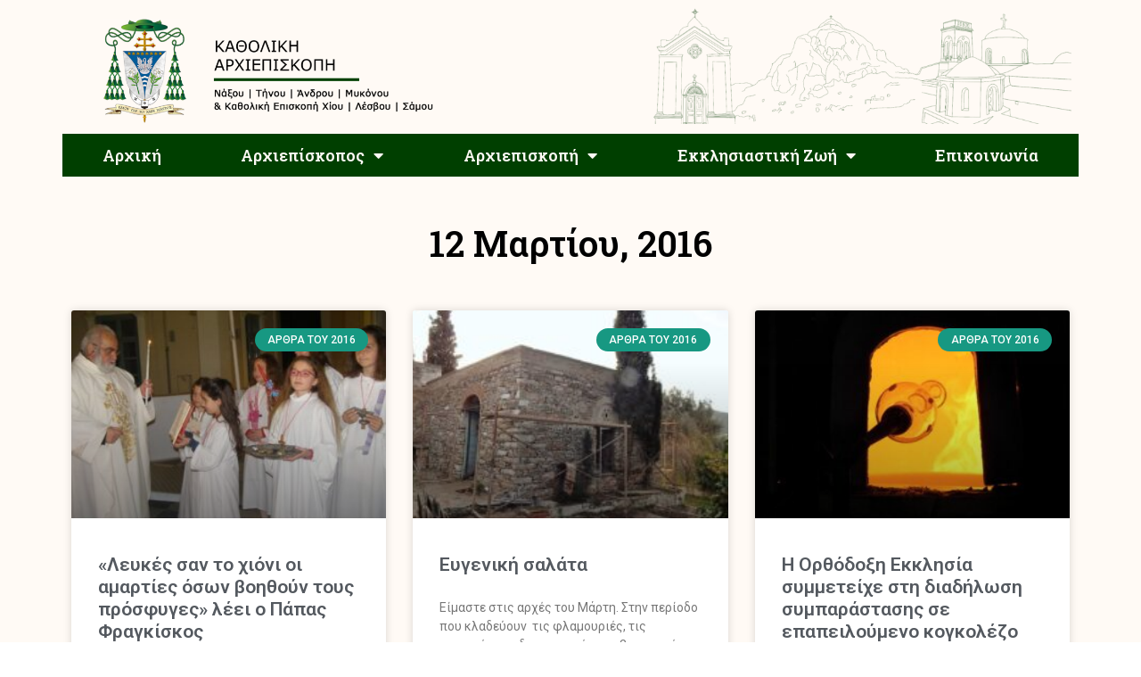

--- FILE ---
content_type: text/html; charset=UTF-8
request_url: https://kantam.gr/2016/03/12/
body_size: 18800
content:
<!doctype html>
<html lang="el">
<head>
	<meta charset="UTF-8">
	<meta name="viewport" content="width=device-width, initial-scale=1">
	<link rel="profile" href="https://gmpg.org/xfn/11">
	<meta name='robots' content='noindex, follow' />

	<!-- This site is optimized with the Yoast SEO plugin v26.8 - https://yoast.com/product/yoast-seo-wordpress/ -->
	<title>12 Μαρτίου, 2016 - Καθολική Αρχιεπισκοπή Νάξου-Τήνου-Μυκόνου-Άνδρου και Μητρόπολη παντός Αιγαίου</title>
	<meta property="og:locale" content="el_GR" />
	<meta property="og:type" content="website" />
	<meta property="og:title" content="12 Μαρτίου, 2016 - Καθολική Αρχιεπισκοπή Νάξου-Τήνου-Μυκόνου-Άνδρου και Μητρόπολη παντός Αιγαίου" />
	<meta property="og:url" content="https://kantam.gr/2016/03/12/" />
	<meta property="og:site_name" content="Καθολική Αρχιεπισκοπή Νάξου-Τήνου-Μυκόνου-Άνδρου και Μητρόπολη παντός Αιγαίου" />
	<meta name="twitter:card" content="summary_large_image" />
	<script type="application/ld+json" class="yoast-schema-graph">{"@context":"https://schema.org","@graph":[{"@type":"CollectionPage","@id":"https://kantam.gr/2016/03/12/","url":"https://kantam.gr/2016/03/12/","name":"12 Μαρτίου, 2016 - Καθολική Αρχιεπισκοπή Νάξου-Τήνου-Μυκόνου-Άνδρου και Μητρόπολη παντός Αιγαίου","isPartOf":{"@id":"https://kantam.gr/#website"},"primaryImageOfPage":{"@id":"https://kantam.gr/2016/03/12/#primaryimage"},"image":{"@id":"https://kantam.gr/2016/03/12/#primaryimage"},"thumbnailUrl":"https://kantam.gr/wp-content/uploads/2015/04/5.jpg","breadcrumb":{"@id":"https://kantam.gr/2016/03/12/#breadcrumb"},"inLanguage":"el"},{"@type":"ImageObject","inLanguage":"el","@id":"https://kantam.gr/2016/03/12/#primaryimage","url":"https://kantam.gr/wp-content/uploads/2015/04/5.jpg","contentUrl":"https://kantam.gr/wp-content/uploads/2015/04/5.jpg","width":750,"height":562,"caption":"5"},{"@type":"BreadcrumbList","@id":"https://kantam.gr/2016/03/12/#breadcrumb","itemListElement":[{"@type":"ListItem","position":1,"name":"Αρχική","item":"https://kantam.gr/"},{"@type":"ListItem","position":2,"name":"Αρχεία για 12 Μαρτίου, 2016"}]},{"@type":"WebSite","@id":"https://kantam.gr/#website","url":"https://kantam.gr/","name":"Καθολική Αρχιεπισκοπή Νάξου-Τήνου-Μυκόνου-Άνδρου και Μητρόπολη παντός Αιγαίου","description":"Ο επίσημος ιστότοπος της Αρχιεπισκοπής Καθολική Αρχιεπισκοπή Νάξου-Τήνου-Μυκόνου-Άνδρου","publisher":{"@id":"https://kantam.gr/#organization"},"potentialAction":[{"@type":"SearchAction","target":{"@type":"EntryPoint","urlTemplate":"https://kantam.gr/?s={search_term_string}"},"query-input":{"@type":"PropertyValueSpecification","valueRequired":true,"valueName":"search_term_string"}}],"inLanguage":"el"},{"@type":"Organization","@id":"https://kantam.gr/#organization","name":"Καθολική Αρχιεπισκοπή Νάξου-Τήνου-Μυκόνου-Άνδρου και Μητρόπολη παντός Αιγαίου","url":"https://kantam.gr/","logo":{"@type":"ImageObject","inLanguage":"el","@id":"https://kantam.gr/#/schema/logo/image/","url":"https://kantam.gr/wp-content/uploads/2021/03/logo-full.png","contentUrl":"https://kantam.gr/wp-content/uploads/2021/03/logo-full.png","width":1378,"height":478,"caption":"Καθολική Αρχιεπισκοπή Νάξου-Τήνου-Μυκόνου-Άνδρου και Μητρόπολη παντός Αιγαίου"},"image":{"@id":"https://kantam.gr/#/schema/logo/image/"},"sameAs":["https://www.facebook.com/ArchdioceseOfNaxosTinos"]}]}</script>
	<!-- / Yoast SEO plugin. -->


<link rel='dns-prefetch' href='//stats.wp.com' />
<link rel="alternate" type="application/rss+xml" title="Ροή RSS &raquo; Καθολική Αρχιεπισκοπή Νάξου-Τήνου-Μυκόνου-Άνδρου και Μητρόπολη παντός Αιγαίου" href="https://kantam.gr/feed/" />
<link rel="alternate" type="application/rss+xml" title="Ροή Σχολίων &raquo; Καθολική Αρχιεπισκοπή Νάξου-Τήνου-Μυκόνου-Άνδρου και Μητρόπολη παντός Αιγαίου" href="https://kantam.gr/comments/feed/" />
<style id='wp-img-auto-sizes-contain-inline-css'>
img:is([sizes=auto i],[sizes^="auto," i]){contain-intrinsic-size:3000px 1500px}
/*# sourceURL=wp-img-auto-sizes-contain-inline-css */
</style>
<style id='wp-emoji-styles-inline-css'>

	img.wp-smiley, img.emoji {
		display: inline !important;
		border: none !important;
		box-shadow: none !important;
		height: 1em !important;
		width: 1em !important;
		margin: 0 0.07em !important;
		vertical-align: -0.1em !important;
		background: none !important;
		padding: 0 !important;
	}
/*# sourceURL=wp-emoji-styles-inline-css */
</style>
<link rel='stylesheet' id='wp-block-library-css' href='https://kantam.gr/wp-includes/css/dist/block-library/style.min.css?ver=6.9' media='all' />
<style id='global-styles-inline-css'>
:root{--wp--preset--aspect-ratio--square: 1;--wp--preset--aspect-ratio--4-3: 4/3;--wp--preset--aspect-ratio--3-4: 3/4;--wp--preset--aspect-ratio--3-2: 3/2;--wp--preset--aspect-ratio--2-3: 2/3;--wp--preset--aspect-ratio--16-9: 16/9;--wp--preset--aspect-ratio--9-16: 9/16;--wp--preset--color--black: #000000;--wp--preset--color--cyan-bluish-gray: #abb8c3;--wp--preset--color--white: #ffffff;--wp--preset--color--pale-pink: #f78da7;--wp--preset--color--vivid-red: #cf2e2e;--wp--preset--color--luminous-vivid-orange: #ff6900;--wp--preset--color--luminous-vivid-amber: #fcb900;--wp--preset--color--light-green-cyan: #7bdcb5;--wp--preset--color--vivid-green-cyan: #00d084;--wp--preset--color--pale-cyan-blue: #8ed1fc;--wp--preset--color--vivid-cyan-blue: #0693e3;--wp--preset--color--vivid-purple: #9b51e0;--wp--preset--gradient--vivid-cyan-blue-to-vivid-purple: linear-gradient(135deg,rgb(6,147,227) 0%,rgb(155,81,224) 100%);--wp--preset--gradient--light-green-cyan-to-vivid-green-cyan: linear-gradient(135deg,rgb(122,220,180) 0%,rgb(0,208,130) 100%);--wp--preset--gradient--luminous-vivid-amber-to-luminous-vivid-orange: linear-gradient(135deg,rgb(252,185,0) 0%,rgb(255,105,0) 100%);--wp--preset--gradient--luminous-vivid-orange-to-vivid-red: linear-gradient(135deg,rgb(255,105,0) 0%,rgb(207,46,46) 100%);--wp--preset--gradient--very-light-gray-to-cyan-bluish-gray: linear-gradient(135deg,rgb(238,238,238) 0%,rgb(169,184,195) 100%);--wp--preset--gradient--cool-to-warm-spectrum: linear-gradient(135deg,rgb(74,234,220) 0%,rgb(151,120,209) 20%,rgb(207,42,186) 40%,rgb(238,44,130) 60%,rgb(251,105,98) 80%,rgb(254,248,76) 100%);--wp--preset--gradient--blush-light-purple: linear-gradient(135deg,rgb(255,206,236) 0%,rgb(152,150,240) 100%);--wp--preset--gradient--blush-bordeaux: linear-gradient(135deg,rgb(254,205,165) 0%,rgb(254,45,45) 50%,rgb(107,0,62) 100%);--wp--preset--gradient--luminous-dusk: linear-gradient(135deg,rgb(255,203,112) 0%,rgb(199,81,192) 50%,rgb(65,88,208) 100%);--wp--preset--gradient--pale-ocean: linear-gradient(135deg,rgb(255,245,203) 0%,rgb(182,227,212) 50%,rgb(51,167,181) 100%);--wp--preset--gradient--electric-grass: linear-gradient(135deg,rgb(202,248,128) 0%,rgb(113,206,126) 100%);--wp--preset--gradient--midnight: linear-gradient(135deg,rgb(2,3,129) 0%,rgb(40,116,252) 100%);--wp--preset--font-size--small: 13px;--wp--preset--font-size--medium: 20px;--wp--preset--font-size--large: 36px;--wp--preset--font-size--x-large: 42px;--wp--preset--spacing--20: 0.44rem;--wp--preset--spacing--30: 0.67rem;--wp--preset--spacing--40: 1rem;--wp--preset--spacing--50: 1.5rem;--wp--preset--spacing--60: 2.25rem;--wp--preset--spacing--70: 3.38rem;--wp--preset--spacing--80: 5.06rem;--wp--preset--shadow--natural: 6px 6px 9px rgba(0, 0, 0, 0.2);--wp--preset--shadow--deep: 12px 12px 50px rgba(0, 0, 0, 0.4);--wp--preset--shadow--sharp: 6px 6px 0px rgba(0, 0, 0, 0.2);--wp--preset--shadow--outlined: 6px 6px 0px -3px rgb(255, 255, 255), 6px 6px rgb(0, 0, 0);--wp--preset--shadow--crisp: 6px 6px 0px rgb(0, 0, 0);}:where(.is-layout-flex){gap: 0.5em;}:where(.is-layout-grid){gap: 0.5em;}body .is-layout-flex{display: flex;}.is-layout-flex{flex-wrap: wrap;align-items: center;}.is-layout-flex > :is(*, div){margin: 0;}body .is-layout-grid{display: grid;}.is-layout-grid > :is(*, div){margin: 0;}:where(.wp-block-columns.is-layout-flex){gap: 2em;}:where(.wp-block-columns.is-layout-grid){gap: 2em;}:where(.wp-block-post-template.is-layout-flex){gap: 1.25em;}:where(.wp-block-post-template.is-layout-grid){gap: 1.25em;}.has-black-color{color: var(--wp--preset--color--black) !important;}.has-cyan-bluish-gray-color{color: var(--wp--preset--color--cyan-bluish-gray) !important;}.has-white-color{color: var(--wp--preset--color--white) !important;}.has-pale-pink-color{color: var(--wp--preset--color--pale-pink) !important;}.has-vivid-red-color{color: var(--wp--preset--color--vivid-red) !important;}.has-luminous-vivid-orange-color{color: var(--wp--preset--color--luminous-vivid-orange) !important;}.has-luminous-vivid-amber-color{color: var(--wp--preset--color--luminous-vivid-amber) !important;}.has-light-green-cyan-color{color: var(--wp--preset--color--light-green-cyan) !important;}.has-vivid-green-cyan-color{color: var(--wp--preset--color--vivid-green-cyan) !important;}.has-pale-cyan-blue-color{color: var(--wp--preset--color--pale-cyan-blue) !important;}.has-vivid-cyan-blue-color{color: var(--wp--preset--color--vivid-cyan-blue) !important;}.has-vivid-purple-color{color: var(--wp--preset--color--vivid-purple) !important;}.has-black-background-color{background-color: var(--wp--preset--color--black) !important;}.has-cyan-bluish-gray-background-color{background-color: var(--wp--preset--color--cyan-bluish-gray) !important;}.has-white-background-color{background-color: var(--wp--preset--color--white) !important;}.has-pale-pink-background-color{background-color: var(--wp--preset--color--pale-pink) !important;}.has-vivid-red-background-color{background-color: var(--wp--preset--color--vivid-red) !important;}.has-luminous-vivid-orange-background-color{background-color: var(--wp--preset--color--luminous-vivid-orange) !important;}.has-luminous-vivid-amber-background-color{background-color: var(--wp--preset--color--luminous-vivid-amber) !important;}.has-light-green-cyan-background-color{background-color: var(--wp--preset--color--light-green-cyan) !important;}.has-vivid-green-cyan-background-color{background-color: var(--wp--preset--color--vivid-green-cyan) !important;}.has-pale-cyan-blue-background-color{background-color: var(--wp--preset--color--pale-cyan-blue) !important;}.has-vivid-cyan-blue-background-color{background-color: var(--wp--preset--color--vivid-cyan-blue) !important;}.has-vivid-purple-background-color{background-color: var(--wp--preset--color--vivid-purple) !important;}.has-black-border-color{border-color: var(--wp--preset--color--black) !important;}.has-cyan-bluish-gray-border-color{border-color: var(--wp--preset--color--cyan-bluish-gray) !important;}.has-white-border-color{border-color: var(--wp--preset--color--white) !important;}.has-pale-pink-border-color{border-color: var(--wp--preset--color--pale-pink) !important;}.has-vivid-red-border-color{border-color: var(--wp--preset--color--vivid-red) !important;}.has-luminous-vivid-orange-border-color{border-color: var(--wp--preset--color--luminous-vivid-orange) !important;}.has-luminous-vivid-amber-border-color{border-color: var(--wp--preset--color--luminous-vivid-amber) !important;}.has-light-green-cyan-border-color{border-color: var(--wp--preset--color--light-green-cyan) !important;}.has-vivid-green-cyan-border-color{border-color: var(--wp--preset--color--vivid-green-cyan) !important;}.has-pale-cyan-blue-border-color{border-color: var(--wp--preset--color--pale-cyan-blue) !important;}.has-vivid-cyan-blue-border-color{border-color: var(--wp--preset--color--vivid-cyan-blue) !important;}.has-vivid-purple-border-color{border-color: var(--wp--preset--color--vivid-purple) !important;}.has-vivid-cyan-blue-to-vivid-purple-gradient-background{background: var(--wp--preset--gradient--vivid-cyan-blue-to-vivid-purple) !important;}.has-light-green-cyan-to-vivid-green-cyan-gradient-background{background: var(--wp--preset--gradient--light-green-cyan-to-vivid-green-cyan) !important;}.has-luminous-vivid-amber-to-luminous-vivid-orange-gradient-background{background: var(--wp--preset--gradient--luminous-vivid-amber-to-luminous-vivid-orange) !important;}.has-luminous-vivid-orange-to-vivid-red-gradient-background{background: var(--wp--preset--gradient--luminous-vivid-orange-to-vivid-red) !important;}.has-very-light-gray-to-cyan-bluish-gray-gradient-background{background: var(--wp--preset--gradient--very-light-gray-to-cyan-bluish-gray) !important;}.has-cool-to-warm-spectrum-gradient-background{background: var(--wp--preset--gradient--cool-to-warm-spectrum) !important;}.has-blush-light-purple-gradient-background{background: var(--wp--preset--gradient--blush-light-purple) !important;}.has-blush-bordeaux-gradient-background{background: var(--wp--preset--gradient--blush-bordeaux) !important;}.has-luminous-dusk-gradient-background{background: var(--wp--preset--gradient--luminous-dusk) !important;}.has-pale-ocean-gradient-background{background: var(--wp--preset--gradient--pale-ocean) !important;}.has-electric-grass-gradient-background{background: var(--wp--preset--gradient--electric-grass) !important;}.has-midnight-gradient-background{background: var(--wp--preset--gradient--midnight) !important;}.has-small-font-size{font-size: var(--wp--preset--font-size--small) !important;}.has-medium-font-size{font-size: var(--wp--preset--font-size--medium) !important;}.has-large-font-size{font-size: var(--wp--preset--font-size--large) !important;}.has-x-large-font-size{font-size: var(--wp--preset--font-size--x-large) !important;}
/*# sourceURL=global-styles-inline-css */
</style>

<style id='classic-theme-styles-inline-css'>
/*! This file is auto-generated */
.wp-block-button__link{color:#fff;background-color:#32373c;border-radius:9999px;box-shadow:none;text-decoration:none;padding:calc(.667em + 2px) calc(1.333em + 2px);font-size:1.125em}.wp-block-file__button{background:#32373c;color:#fff;text-decoration:none}
/*# sourceURL=/wp-includes/css/classic-themes.min.css */
</style>
<link rel='stylesheet' id='hello-elementor-css' href='https://kantam.gr/wp-content/themes/hello-elementor/style.min.css?ver=2.8.1' media='all' />
<link rel='stylesheet' id='hello-elementor-theme-style-css' href='https://kantam.gr/wp-content/themes/hello-elementor/theme.min.css?ver=2.8.1' media='all' />
<link rel='stylesheet' id='chld_thm_cfg_child-css' href='https://kantam.gr/wp-content/themes/kantam/style.css?ver=6.9' media='all' />
<link rel='stylesheet' id='elementor-icons-css' href='https://kantam.gr/wp-content/plugins/elementor/assets/lib/eicons/css/elementor-icons.min.css?ver=5.23.0' media='all' />
<link rel='stylesheet' id='elementor-frontend-css' href='https://kantam.gr/wp-content/plugins/elementor/assets/css/frontend.min.css?ver=3.16.5' media='all' />
<link rel='stylesheet' id='swiper-css' href='https://kantam.gr/wp-content/plugins/elementor/assets/lib/swiper/css/swiper.min.css?ver=5.3.6' media='all' />
<link rel='stylesheet' id='elementor-post-228-css' href='https://kantam.gr/wp-content/uploads/elementor/css/post-228.css?ver=1697469957' media='all' />
<link rel='stylesheet' id='elementor-pro-css' href='https://kantam.gr/wp-content/plugins/elementor-pro/assets/css/frontend.min.css?ver=3.16.2' media='all' />
<link rel='stylesheet' id='font-awesome-5-all-css' href='https://kantam.gr/wp-content/plugins/elementor/assets/lib/font-awesome/css/all.min.css?ver=3.16.5' media='all' />
<link rel='stylesheet' id='font-awesome-4-shim-css' href='https://kantam.gr/wp-content/plugins/elementor/assets/lib/font-awesome/css/v4-shims.min.css?ver=3.16.5' media='all' />
<link rel='stylesheet' id='elementor-global-css' href='https://kantam.gr/wp-content/uploads/elementor/css/global.css?ver=1697469957' media='all' />
<link rel='stylesheet' id='elementor-post-6062-css' href='https://kantam.gr/wp-content/uploads/elementor/css/post-6062.css?ver=1697469957' media='all' />
<link rel='stylesheet' id='elementor-post-6064-css' href='https://kantam.gr/wp-content/uploads/elementor/css/post-6064.css?ver=1697469957' media='all' />
<link rel='stylesheet' id='elementor-post-16622-css' href='https://kantam.gr/wp-content/uploads/elementor/css/post-16622.css?ver=1697470207' media='all' />
<link rel='stylesheet' id='bdt-uikit-css' href='https://kantam.gr/wp-content/plugins/bdthemes-prime-slider-lite/assets/css/bdt-uikit.css?ver=3.21.7' media='all' />
<link rel='stylesheet' id='prime-slider-site-css' href='https://kantam.gr/wp-content/plugins/bdthemes-prime-slider-lite/assets/css/prime-slider-site.css?ver=3.17.1' media='all' />
<link rel='stylesheet' id='google-fonts-1-css' href='https://fonts.googleapis.com/css?family=Roboto%3A100%2C100italic%2C200%2C200italic%2C300%2C300italic%2C400%2C400italic%2C500%2C500italic%2C600%2C600italic%2C700%2C700italic%2C800%2C800italic%2C900%2C900italic%7CRoboto+Slab%3A100%2C100italic%2C200%2C200italic%2C300%2C300italic%2C400%2C400italic%2C500%2C500italic%2C600%2C600italic%2C700%2C700italic%2C800%2C800italic%2C900%2C900italic%7CRaleway%3A100%2C100italic%2C200%2C200italic%2C300%2C300italic%2C400%2C400italic%2C500%2C500italic%2C600%2C600italic%2C700%2C700italic%2C800%2C800italic%2C900%2C900italic&#038;display=auto&#038;subset=greek&#038;ver=6.9' media='all' />
<link rel='stylesheet' id='elementor-icons-shared-0-css' href='https://kantam.gr/wp-content/plugins/elementor/assets/lib/font-awesome/css/fontawesome.min.css?ver=5.15.3' media='all' />
<link rel='stylesheet' id='elementor-icons-fa-solid-css' href='https://kantam.gr/wp-content/plugins/elementor/assets/lib/font-awesome/css/solid.min.css?ver=5.15.3' media='all' />
<link rel='stylesheet' id='elementor-icons-fa-brands-css' href='https://kantam.gr/wp-content/plugins/elementor/assets/lib/font-awesome/css/brands.min.css?ver=5.15.3' media='all' />
<link rel="preconnect" href="https://fonts.gstatic.com/" crossorigin><script src="https://kantam.gr/wp-content/plugins/elementor/assets/lib/font-awesome/js/v4-shims.min.js?ver=3.16.5" id="font-awesome-4-shim-js"></script>
<script src="https://kantam.gr/wp-includes/js/jquery/jquery.min.js?ver=3.7.1" id="jquery-core-js"></script>
<script src="https://kantam.gr/wp-includes/js/jquery/jquery-migrate.min.js?ver=3.4.1" id="jquery-migrate-js"></script>
<script src="https://kantam.gr/wp-content/plugins/bdthemes-prime-slider-lite/assets/js/bdt-uikit.min.js?ver=3.21.7" id="bdt-uikit-js"></script>
<link rel="https://api.w.org/" href="https://kantam.gr/wp-json/" /><link rel="EditURI" type="application/rsd+xml" title="RSD" href="https://kantam.gr/xmlrpc.php?rsd" />
<meta name="generator" content="WordPress 6.9" />
	<style>img#wpstats{display:none}</style>
			<!-- Global site tag (gtag.js) - Google Analytics -->
<script async src="https://www.googletagmanager.com/gtag/js?id=G-8HVJ1T78TN"></script>
<script>
  window.dataLayer = window.dataLayer || [];
  function gtag(){dataLayer.push(arguments);}
  gtag('js', new Date());

  gtag('config', 'G-8HVJ1T78TN');
</script>
<meta name="generator" content="Elementor 3.16.5; features: e_dom_optimization, e_optimized_assets_loading, additional_custom_breakpoints; settings: css_print_method-external, google_font-enabled, font_display-auto">
      <meta name="onesignal" content="wordpress-plugin"/>
            <script>

      window.OneSignalDeferred = window.OneSignalDeferred || [];

      OneSignalDeferred.push(function(OneSignal) {
        var oneSignal_options = {};
        window._oneSignalInitOptions = oneSignal_options;

        oneSignal_options['serviceWorkerParam'] = { scope: '/wp-content/plugins/onesignal-free-web-push-notifications/sdk_files/push/onesignal/' };
oneSignal_options['serviceWorkerPath'] = 'OneSignalSDKWorker.js';

        OneSignal.Notifications.setDefaultUrl("https://kantam.gr");

        oneSignal_options['wordpress'] = true;
oneSignal_options['appId'] = 'a7aa913f-763c-4980-9db3-0668166ccdca';
oneSignal_options['allowLocalhostAsSecureOrigin'] = true;
oneSignal_options['welcomeNotification'] = { };
oneSignal_options['welcomeNotification']['title'] = "";
oneSignal_options['welcomeNotification']['message'] = "Ευχαριστούμε για την εγγραφή";
oneSignal_options['path'] = "https://kantam.gr/wp-content/plugins/onesignal-free-web-push-notifications/sdk_files/";
oneSignal_options['promptOptions'] = { };
oneSignal_options['promptOptions']['actionMessage'] = "Θα θέλαμε να σας ενημερώσουμε για τα νέα μας. Μπορείτε να απεγγραφείτε οποτεδήποτε!";
oneSignal_options['promptOptions']['acceptButtonText'] = "ΝΑ ΕΠΙΤΡΑΠΕΙ";
oneSignal_options['promptOptions']['cancelButtonText'] = "ΟΧΙ ΕΥΧΑΡΙΣΤΩ";
oneSignal_options['notifyButton'] = { };
oneSignal_options['notifyButton']['enable'] = true;
oneSignal_options['notifyButton']['position'] = 'bottom-right';
oneSignal_options['notifyButton']['theme'] = 'default';
oneSignal_options['notifyButton']['size'] = 'medium';
oneSignal_options['notifyButton']['showCredit'] = true;
oneSignal_options['notifyButton']['text'] = {};
oneSignal_options['notifyButton']['text']['tip.state.unsubscribed'] = 'Εγγραφή στις ειδοποιήσεις';
oneSignal_options['notifyButton']['text']['tip.state.subscribed'] = 'Είστε εγγεγραμμένος στις ειδοποιήσεις';
oneSignal_options['notifyButton']['text']['tip.state.blocked'] = 'Έχετε μπλοκάρει τις ειδοποιήσεις';
oneSignal_options['notifyButton']['text']['message.action.subscribed'] = 'Ευχαριστούμε για την εγγραφή';
oneSignal_options['notifyButton']['text']['message.action.resubscribed'] = 'Είστε εγγεγραμμένος στις ειδοποιήσεις';
oneSignal_options['notifyButton']['text']['message.action.unsubscribed'] = 'Δεν θα λαμβάνεται ειδοποιήσεις ξανά';
              OneSignal.init(window._oneSignalInitOptions);
                    });

      function documentInitOneSignal() {
        var oneSignal_elements = document.getElementsByClassName("OneSignal-prompt");

        var oneSignalLinkClickHandler = function(event) { OneSignal.Notifications.requestPermission(); event.preventDefault(); };        for(var i = 0; i < oneSignal_elements.length; i++)
          oneSignal_elements[i].addEventListener('click', oneSignalLinkClickHandler, false);
      }

      if (document.readyState === 'complete') {
           documentInitOneSignal();
      }
      else {
           window.addEventListener("load", function(event){
               documentInitOneSignal();
          });
      }
    </script>
<link rel="icon" href="https://kantam.gr/wp-content/uploads/2021/05/logo_new-150x150.png" sizes="32x32" />
<link rel="icon" href="https://kantam.gr/wp-content/uploads/2021/05/logo_new.png" sizes="192x192" />
<link rel="apple-touch-icon" href="https://kantam.gr/wp-content/uploads/2021/05/logo_new.png" />
<meta name="msapplication-TileImage" content="https://kantam.gr/wp-content/uploads/2021/05/logo_new.png" />
</head>
<body class="archive date wp-custom-logo wp-theme-hello-elementor wp-child-theme-kantam elementor-default elementor-template-full-width elementor-kit-228 elementor-page-16622">


<a class="skip-link screen-reader-text" href="#content">Skip to content</a>

		<div data-elementor-type="header" data-elementor-id="6062" class="elementor elementor-6062 elementor-location-header" data-elementor-post-type="elementor_library">
								<section class="elementor-section elementor-top-section elementor-element elementor-element-5fe2a0fd elementor-section-boxed elementor-section-height-default elementor-section-height-default" data-id="5fe2a0fd" data-element_type="section" data-settings="{&quot;background_background&quot;:&quot;classic&quot;}">
						<div class="elementor-container elementor-column-gap-default">
					<div class="elementor-column elementor-col-33 elementor-top-column elementor-element elementor-element-74660e0f" data-id="74660e0f" data-element_type="column">
			<div class="elementor-widget-wrap elementor-element-populated">
								<div class="elementor-element elementor-element-b968ec elementor-widget elementor-widget-theme-site-logo elementor-widget-image" data-id="b968ec" data-element_type="widget" data-widget_type="theme-site-logo.default">
				<div class="elementor-widget-container">
											<a href="https://kantam.gr">
			<img width="768" height="266" src="https://kantam.gr/wp-content/uploads/2021/05/logo-new-black-768x266.png" class="attachment-medium_large size-medium_large wp-image-19359" alt="" srcset="https://kantam.gr/wp-content/uploads/2021/05/logo-new-black-768x266.png 768w, https://kantam.gr/wp-content/uploads/2021/05/logo-new-black-300x104.png 300w, https://kantam.gr/wp-content/uploads/2021/05/logo-new-black-1024x355.png 1024w, https://kantam.gr/wp-content/uploads/2021/05/logo-new-black.png 1378w" sizes="(max-width: 768px) 100vw, 768px" />				</a>
											</div>
				</div>
				<div class="elementor-element elementor-element-24ccde2 elementor-hidden-desktop elementor-hidden-tablet elementor-hidden-mobile elementor-widget elementor-widget-image" data-id="24ccde2" data-element_type="widget" data-widget_type="image.default">
				<div class="elementor-widget-container">
															<img width="768" height="214" src="https://kantam.gr/wp-content/uploads/2022/07/ntc_graphic-768x214.png" class="attachment-medium_large size-medium_large wp-image-35466" alt="" srcset="https://kantam.gr/wp-content/uploads/2022/07/ntc_graphic-768x214.png 768w, https://kantam.gr/wp-content/uploads/2022/07/ntc_graphic-300x83.png 300w, https://kantam.gr/wp-content/uploads/2022/07/ntc_graphic-1024x285.png 1024w, https://kantam.gr/wp-content/uploads/2022/07/ntc_graphic-1536x427.png 1536w, https://kantam.gr/wp-content/uploads/2022/07/ntc_graphic-2048x569.png 2048w" sizes="(max-width: 768px) 100vw, 768px" />															</div>
				</div>
					</div>
		</div>
				<div class="elementor-column elementor-col-33 elementor-top-column elementor-element elementor-element-787c132d" data-id="787c132d" data-element_type="column">
			<div class="elementor-widget-wrap elementor-element-populated">
								<div class="elementor-element elementor-element-6379fd3 elementor-hidden-tablet elementor-hidden-mobile elementor-hidden-desktop elementor-widget elementor-widget-image" data-id="6379fd3" data-element_type="widget" data-widget_type="image.default">
				<div class="elementor-widget-container">
															<img width="768" height="214" src="https://kantam.gr/wp-content/uploads/2022/07/ntc_graphic-768x214.png" class="attachment-medium_large size-medium_large wp-image-35466" alt="" srcset="https://kantam.gr/wp-content/uploads/2022/07/ntc_graphic-768x214.png 768w, https://kantam.gr/wp-content/uploads/2022/07/ntc_graphic-300x83.png 300w, https://kantam.gr/wp-content/uploads/2022/07/ntc_graphic-1024x285.png 1024w, https://kantam.gr/wp-content/uploads/2022/07/ntc_graphic-1536x427.png 1536w, https://kantam.gr/wp-content/uploads/2022/07/ntc_graphic-2048x569.png 2048w" sizes="(max-width: 768px) 100vw, 768px" />															</div>
				</div>
				<div class="elementor-element elementor-element-eaf5a02 elementor-nav-menu__align-center elementor-nav-menu--stretch elementor-nav-menu__text-align-center elementor-hidden-desktop elementor-nav-menu--dropdown-tablet elementor-nav-menu--toggle elementor-nav-menu--burger elementor-widget elementor-widget-nav-menu" data-id="eaf5a02" data-element_type="widget" data-settings="{&quot;full_width&quot;:&quot;stretch&quot;,&quot;layout&quot;:&quot;horizontal&quot;,&quot;submenu_icon&quot;:{&quot;value&quot;:&quot;&lt;i class=\&quot;fas fa-caret-down\&quot;&gt;&lt;\/i&gt;&quot;,&quot;library&quot;:&quot;fa-solid&quot;},&quot;toggle&quot;:&quot;burger&quot;}" data-widget_type="nav-menu.default">
				<div class="elementor-widget-container">
						<nav class="elementor-nav-menu--main elementor-nav-menu__container elementor-nav-menu--layout-horizontal e--pointer-background e--animation-fade">
				<ul id="menu-1-eaf5a02" class="elementor-nav-menu"><li class="menu-item menu-item-type-post_type menu-item-object-page menu-item-home menu-item-17611"><a href="https://kantam.gr/" class="elementor-item">Αρχική</a></li>
<li class="menu-item menu-item-type-custom menu-item-object-custom menu-item-has-children menu-item-17612"><a href="#" class="elementor-item elementor-item-anchor">Αρχιεπίσκοπος</a>
<ul class="sub-menu elementor-nav-menu--dropdown">
	<li class="menu-item menu-item-type-post_type menu-item-object-page menu-item-17613"><a href="https://kantam.gr/%ce%b1%cf%81%cf%87%ce%b9%ce%b5%cf%80%ce%af%cf%83%ce%ba%ce%bf%cf%80%ce%bf%cf%82-%ce%b2%ce%b9%ce%bf%ce%b3%cf%81%ce%b1%cf%86%ce%b9%ce%ba%cf%8c/" class="elementor-sub-item">Βιογραφικό</a></li>
	<li class="menu-item menu-item-type-post_type menu-item-object-page menu-item-17614"><a href="https://kantam.gr/%ce%ad%ce%bc%ce%b2%ce%bb%ce%b7%ce%bc%ce%b1/" class="elementor-sub-item">Έμβλημα</a></li>
	<li class="menu-item menu-item-type-taxonomy menu-item-object-category menu-item-17623"><a href="https://kantam.gr/category/%ce%ba%ce%b5%ce%af%ce%bc%ce%b5%ce%bd%ce%b1-%ce%b1%cf%81%cf%87%ce%b9%ce%b5%cf%80%ce%b9%cf%83%ce%ba%cf%8c%cf%80%ce%bf%cf%85/" class="elementor-sub-item">Κείμενα</a></li>
	<li class="menu-item menu-item-type-post_type menu-item-object-page menu-item-17624"><a href="https://kantam.gr/%cf%80%cf%81%ce%bf%ce%b7%ce%b3%ce%bf%cf%8d%ce%bc%ce%b5%ce%bd%ce%bf%ce%b9-%ce%b1%cf%81%cf%87%ce%b9%ce%b5%cf%80%ce%af%cf%83%ce%ba%ce%bf%cf%80%ce%bf%ce%b9/" class="elementor-sub-item">Προηγούμενοι Αρχιεπίσκοποι</a></li>
</ul>
</li>
<li class="menu-item menu-item-type-custom menu-item-object-custom menu-item-has-children menu-item-17625"><a href="#" class="elementor-item elementor-item-anchor">Αρχιεπισκοπή</a>
<ul class="sub-menu elementor-nav-menu--dropdown">
	<li class="menu-item menu-item-type-post_type menu-item-object-page menu-item-17643"><a href="https://kantam.gr/%ce%b1%cf%81%cf%87%ce%b9%ce%b5%cf%80%ce%b9%cf%83%ce%ba%ce%bf%cf%80%ce%ae-%ce%b3%ce%b5%ce%bd%ce%b9%ce%ba%ce%ad%cf%82-%cf%80%ce%bb%ce%b7%cf%81%ce%bf%cf%86%ce%bf%cf%81%ce%af%ce%b5%cf%82/" class="elementor-sub-item">Γενικές Πληροφορίες</a></li>
	<li class="menu-item menu-item-type-post_type menu-item-object-page menu-item-17644"><a href="https://kantam.gr/%ce%b1%cf%81%cf%87%ce%b9%ce%b5%cf%80%ce%b9%cf%83%ce%ba%ce%bf%cf%80%ce%b9%ce%ba%ce%ae-curia/" class="elementor-sub-item">Αρχιεπισκοπική Curia</a></li>
	<li class="menu-item menu-item-type-post_type menu-item-object-page menu-item-18799"><a href="https://kantam.gr/%ce%b1%cf%81%cf%87%ce%b9%ce%b5%cf%80%ce%b9%cf%83%ce%ba%ce%bf%cf%80%ce%b9%ce%ba%ce%ae-curia/%ce%b5%ce%bd%ce%bf%cf%81%ce%af%ce%b5%cf%82/" class="elementor-sub-item">Ενορίες</a></li>
	<li class="menu-item menu-item-type-post_type menu-item-object-page menu-item-17664"><a href="https://kantam.gr/%ce%b9%ce%b5%cf%81%cf%8c%cf%82-%ce%ba%ce%bb%ce%ae%cf%81%ce%bf%cf%82/" class="elementor-sub-item">Ιερός Κλήρος</a></li>
	<li class="menu-item menu-item-type-post_type menu-item-object-page menu-item-17677"><a href="https://kantam.gr/%ce%bc%ce%bf%ce%bd%ce%b1%cf%87%ce%b9%ce%ba%ce%ac-%cf%84%ce%ac%ce%b3%ce%bc%ce%b1%cf%84%ce%b1/" class="elementor-sub-item">Μοναχικά Τάγματα</a></li>
	<li class="menu-item menu-item-type-custom menu-item-object-custom menu-item-has-children menu-item-53684"><a href="#" class="elementor-sub-item elementor-item-anchor">Ιερά Προσκυνήματα​</a>
	<ul class="sub-menu elementor-nav-menu--dropdown">
		<li class="menu-item menu-item-type-post_type menu-item-object-page menu-item-53663"><a href="https://kantam.gr/%ce%b9%ce%b5%cf%81%ce%ac-%cf%80%cf%81%ce%bf%cf%83%ce%ba%cf%85%ce%bd%ce%ae%ce%bc%ce%b1%cf%84%ce%b1/agios-iosif/" class="elementor-sub-item">Άγιος Ιωσήφ</a></li>
		<li class="menu-item menu-item-type-post_type menu-item-object-page menu-item-53693"><a href="https://kantam.gr/iera-kardia-tou-iisou/" class="elementor-sub-item">Ιερά Καρδία του Ιησού</a></li>
		<li class="menu-item menu-item-type-post_type menu-item-object-page menu-item-53690"><a href="https://kantam.gr/panagia-i-vrysiotissa/" class="elementor-sub-item">Παναγία Η Βρυσιώτισσα</a></li>
	</ul>
</li>
</ul>
</li>
<li class="menu-item menu-item-type-custom menu-item-object-custom menu-item-has-children menu-item-17678"><a href="#" class="elementor-item elementor-item-anchor">Εκκλησιαστική Ζωή</a>
<ul class="sub-menu elementor-nav-menu--dropdown">
	<li class="menu-item menu-item-type-post_type menu-item-object-page menu-item-17688"><a href="https://kantam.gr/%ce%ba%ce%b1%cf%84%ce%ae%cf%87%ce%b7%cf%83%ce%b7/" class="elementor-sub-item">Κατήχηση</a></li>
	<li class="menu-item menu-item-type-post_type menu-item-object-page menu-item-17701"><a href="https://kantam.gr/%ce%bd%ce%b5%ce%bf%ce%bb%ce%b1%ce%af%ce%b1/" class="elementor-sub-item">Νεολαία</a></li>
	<li class="menu-item menu-item-type-post_type menu-item-object-page menu-item-17700"><a href="https://kantam.gr/%ce%bb%ce%b5%ce%b9%cf%84%ce%bf%cf%85%cf%81%ce%b3%ce%af%ce%b1/" class="elementor-sub-item">Λειτουργία</a></li>
	<li class="menu-item menu-item-type-post_type menu-item-object-page menu-item-17713"><a href="https://kantam.gr/%ce%bf%ce%b9%ce%ba%ce%bf%ce%b3%ce%ad%ce%bd%ce%b5%ce%b9%ce%b1/" class="elementor-sub-item">Οικογένεια</a></li>
	<li class="menu-item menu-item-type-custom menu-item-object-custom menu-item-47192"><a href="https://www.caritas-ntm.gr/" class="elementor-sub-item">Κάριτας</a></li>
	<li class="menu-item menu-item-type-post_type menu-item-object-page menu-item-17719"><a href="https://kantam.gr/%cf%80%ce%bf%ce%bb%ce%b9%cf%84%ce%b9%cf%83%ce%bc%cf%8c%cf%82/" class="elementor-sub-item">Πολιτισμός</a></li>
</ul>
</li>
<li class="menu-item menu-item-type-post_type menu-item-object-page menu-item-17722"><a href="https://kantam.gr/%ce%b5%cf%80%ce%b9%ce%ba%ce%bf%ce%b9%ce%bd%cf%89%ce%bd%ce%af%ce%b1/" class="elementor-item">Επικοινωνία</a></li>
</ul>			</nav>
					<div class="elementor-menu-toggle" role="button" tabindex="0" aria-label="Menu Toggle" aria-expanded="false">
			<i aria-hidden="true" role="presentation" class="elementor-menu-toggle__icon--open eicon-menu-bar"></i><i aria-hidden="true" role="presentation" class="elementor-menu-toggle__icon--close eicon-close"></i>			<span class="elementor-screen-only">Menu</span>
		</div>
					<nav class="elementor-nav-menu--dropdown elementor-nav-menu__container" aria-hidden="true">
				<ul id="menu-2-eaf5a02" class="elementor-nav-menu"><li class="menu-item menu-item-type-post_type menu-item-object-page menu-item-home menu-item-17611"><a href="https://kantam.gr/" class="elementor-item" tabindex="-1">Αρχική</a></li>
<li class="menu-item menu-item-type-custom menu-item-object-custom menu-item-has-children menu-item-17612"><a href="#" class="elementor-item elementor-item-anchor" tabindex="-1">Αρχιεπίσκοπος</a>
<ul class="sub-menu elementor-nav-menu--dropdown">
	<li class="menu-item menu-item-type-post_type menu-item-object-page menu-item-17613"><a href="https://kantam.gr/%ce%b1%cf%81%cf%87%ce%b9%ce%b5%cf%80%ce%af%cf%83%ce%ba%ce%bf%cf%80%ce%bf%cf%82-%ce%b2%ce%b9%ce%bf%ce%b3%cf%81%ce%b1%cf%86%ce%b9%ce%ba%cf%8c/" class="elementor-sub-item" tabindex="-1">Βιογραφικό</a></li>
	<li class="menu-item menu-item-type-post_type menu-item-object-page menu-item-17614"><a href="https://kantam.gr/%ce%ad%ce%bc%ce%b2%ce%bb%ce%b7%ce%bc%ce%b1/" class="elementor-sub-item" tabindex="-1">Έμβλημα</a></li>
	<li class="menu-item menu-item-type-taxonomy menu-item-object-category menu-item-17623"><a href="https://kantam.gr/category/%ce%ba%ce%b5%ce%af%ce%bc%ce%b5%ce%bd%ce%b1-%ce%b1%cf%81%cf%87%ce%b9%ce%b5%cf%80%ce%b9%cf%83%ce%ba%cf%8c%cf%80%ce%bf%cf%85/" class="elementor-sub-item" tabindex="-1">Κείμενα</a></li>
	<li class="menu-item menu-item-type-post_type menu-item-object-page menu-item-17624"><a href="https://kantam.gr/%cf%80%cf%81%ce%bf%ce%b7%ce%b3%ce%bf%cf%8d%ce%bc%ce%b5%ce%bd%ce%bf%ce%b9-%ce%b1%cf%81%cf%87%ce%b9%ce%b5%cf%80%ce%af%cf%83%ce%ba%ce%bf%cf%80%ce%bf%ce%b9/" class="elementor-sub-item" tabindex="-1">Προηγούμενοι Αρχιεπίσκοποι</a></li>
</ul>
</li>
<li class="menu-item menu-item-type-custom menu-item-object-custom menu-item-has-children menu-item-17625"><a href="#" class="elementor-item elementor-item-anchor" tabindex="-1">Αρχιεπισκοπή</a>
<ul class="sub-menu elementor-nav-menu--dropdown">
	<li class="menu-item menu-item-type-post_type menu-item-object-page menu-item-17643"><a href="https://kantam.gr/%ce%b1%cf%81%cf%87%ce%b9%ce%b5%cf%80%ce%b9%cf%83%ce%ba%ce%bf%cf%80%ce%ae-%ce%b3%ce%b5%ce%bd%ce%b9%ce%ba%ce%ad%cf%82-%cf%80%ce%bb%ce%b7%cf%81%ce%bf%cf%86%ce%bf%cf%81%ce%af%ce%b5%cf%82/" class="elementor-sub-item" tabindex="-1">Γενικές Πληροφορίες</a></li>
	<li class="menu-item menu-item-type-post_type menu-item-object-page menu-item-17644"><a href="https://kantam.gr/%ce%b1%cf%81%cf%87%ce%b9%ce%b5%cf%80%ce%b9%cf%83%ce%ba%ce%bf%cf%80%ce%b9%ce%ba%ce%ae-curia/" class="elementor-sub-item" tabindex="-1">Αρχιεπισκοπική Curia</a></li>
	<li class="menu-item menu-item-type-post_type menu-item-object-page menu-item-18799"><a href="https://kantam.gr/%ce%b1%cf%81%cf%87%ce%b9%ce%b5%cf%80%ce%b9%cf%83%ce%ba%ce%bf%cf%80%ce%b9%ce%ba%ce%ae-curia/%ce%b5%ce%bd%ce%bf%cf%81%ce%af%ce%b5%cf%82/" class="elementor-sub-item" tabindex="-1">Ενορίες</a></li>
	<li class="menu-item menu-item-type-post_type menu-item-object-page menu-item-17664"><a href="https://kantam.gr/%ce%b9%ce%b5%cf%81%cf%8c%cf%82-%ce%ba%ce%bb%ce%ae%cf%81%ce%bf%cf%82/" class="elementor-sub-item" tabindex="-1">Ιερός Κλήρος</a></li>
	<li class="menu-item menu-item-type-post_type menu-item-object-page menu-item-17677"><a href="https://kantam.gr/%ce%bc%ce%bf%ce%bd%ce%b1%cf%87%ce%b9%ce%ba%ce%ac-%cf%84%ce%ac%ce%b3%ce%bc%ce%b1%cf%84%ce%b1/" class="elementor-sub-item" tabindex="-1">Μοναχικά Τάγματα</a></li>
	<li class="menu-item menu-item-type-custom menu-item-object-custom menu-item-has-children menu-item-53684"><a href="#" class="elementor-sub-item elementor-item-anchor" tabindex="-1">Ιερά Προσκυνήματα​</a>
	<ul class="sub-menu elementor-nav-menu--dropdown">
		<li class="menu-item menu-item-type-post_type menu-item-object-page menu-item-53663"><a href="https://kantam.gr/%ce%b9%ce%b5%cf%81%ce%ac-%cf%80%cf%81%ce%bf%cf%83%ce%ba%cf%85%ce%bd%ce%ae%ce%bc%ce%b1%cf%84%ce%b1/agios-iosif/" class="elementor-sub-item" tabindex="-1">Άγιος Ιωσήφ</a></li>
		<li class="menu-item menu-item-type-post_type menu-item-object-page menu-item-53693"><a href="https://kantam.gr/iera-kardia-tou-iisou/" class="elementor-sub-item" tabindex="-1">Ιερά Καρδία του Ιησού</a></li>
		<li class="menu-item menu-item-type-post_type menu-item-object-page menu-item-53690"><a href="https://kantam.gr/panagia-i-vrysiotissa/" class="elementor-sub-item" tabindex="-1">Παναγία Η Βρυσιώτισσα</a></li>
	</ul>
</li>
</ul>
</li>
<li class="menu-item menu-item-type-custom menu-item-object-custom menu-item-has-children menu-item-17678"><a href="#" class="elementor-item elementor-item-anchor" tabindex="-1">Εκκλησιαστική Ζωή</a>
<ul class="sub-menu elementor-nav-menu--dropdown">
	<li class="menu-item menu-item-type-post_type menu-item-object-page menu-item-17688"><a href="https://kantam.gr/%ce%ba%ce%b1%cf%84%ce%ae%cf%87%ce%b7%cf%83%ce%b7/" class="elementor-sub-item" tabindex="-1">Κατήχηση</a></li>
	<li class="menu-item menu-item-type-post_type menu-item-object-page menu-item-17701"><a href="https://kantam.gr/%ce%bd%ce%b5%ce%bf%ce%bb%ce%b1%ce%af%ce%b1/" class="elementor-sub-item" tabindex="-1">Νεολαία</a></li>
	<li class="menu-item menu-item-type-post_type menu-item-object-page menu-item-17700"><a href="https://kantam.gr/%ce%bb%ce%b5%ce%b9%cf%84%ce%bf%cf%85%cf%81%ce%b3%ce%af%ce%b1/" class="elementor-sub-item" tabindex="-1">Λειτουργία</a></li>
	<li class="menu-item menu-item-type-post_type menu-item-object-page menu-item-17713"><a href="https://kantam.gr/%ce%bf%ce%b9%ce%ba%ce%bf%ce%b3%ce%ad%ce%bd%ce%b5%ce%b9%ce%b1/" class="elementor-sub-item" tabindex="-1">Οικογένεια</a></li>
	<li class="menu-item menu-item-type-custom menu-item-object-custom menu-item-47192"><a href="https://www.caritas-ntm.gr/" class="elementor-sub-item" tabindex="-1">Κάριτας</a></li>
	<li class="menu-item menu-item-type-post_type menu-item-object-page menu-item-17719"><a href="https://kantam.gr/%cf%80%ce%bf%ce%bb%ce%b9%cf%84%ce%b9%cf%83%ce%bc%cf%8c%cf%82/" class="elementor-sub-item" tabindex="-1">Πολιτισμός</a></li>
</ul>
</li>
<li class="menu-item menu-item-type-post_type menu-item-object-page menu-item-17722"><a href="https://kantam.gr/%ce%b5%cf%80%ce%b9%ce%ba%ce%bf%ce%b9%ce%bd%cf%89%ce%bd%ce%af%ce%b1/" class="elementor-item" tabindex="-1">Επικοινωνία</a></li>
</ul>			</nav>
				</div>
				</div>
				<div class="elementor-element elementor-element-b8ddf50 elementor-hidden-desktop elementor-grid-mobile-1 elementor-shape-rounded elementor-grid-0 e-grid-align-center elementor-widget elementor-widget-social-icons" data-id="b8ddf50" data-element_type="widget" data-widget_type="social-icons.default">
				<div class="elementor-widget-container">
					<div class="elementor-social-icons-wrapper elementor-grid">
							<span class="elementor-grid-item">
					<a class="elementor-icon elementor-social-icon elementor-social-icon-facebook elementor-repeater-item-f2aa478" href="https://www.facebook.com/ArchdioceseOfNaxosTinos" target="_blank">
						<span class="elementor-screen-only">Facebook</span>
						<i class="fab fa-facebook"></i>					</a>
				</span>
							<span class="elementor-grid-item">
					<a class="elementor-icon elementor-social-icon elementor-social-icon-youtube elementor-repeater-item-211ef0a" href="https://www.youtube.com/channel/UCHVARzYTAA_pxtz85syaU0g" target="_blank">
						<span class="elementor-screen-only">Youtube</span>
						<i class="fab fa-youtube"></i>					</a>
				</span>
					</div>
				</div>
				</div>
					</div>
		</div>
				<div class="elementor-column elementor-col-33 elementor-top-column elementor-element elementor-element-fe3cf66 elementor-hidden-tablet" data-id="fe3cf66" data-element_type="column">
			<div class="elementor-widget-wrap elementor-element-populated">
								<div class="elementor-element elementor-element-89a2c56 elementor-hidden-tablet elementor-hidden-mobile elementor-widget elementor-widget-image" data-id="89a2c56" data-element_type="widget" data-widget_type="image.default">
				<div class="elementor-widget-container">
															<img width="768" height="214" src="https://kantam.gr/wp-content/uploads/2022/07/ntc_graphic-768x214.png" class="attachment-medium_large size-medium_large wp-image-35466" alt="" srcset="https://kantam.gr/wp-content/uploads/2022/07/ntc_graphic-768x214.png 768w, https://kantam.gr/wp-content/uploads/2022/07/ntc_graphic-300x83.png 300w, https://kantam.gr/wp-content/uploads/2022/07/ntc_graphic-1024x285.png 1024w, https://kantam.gr/wp-content/uploads/2022/07/ntc_graphic-1536x427.png 1536w, https://kantam.gr/wp-content/uploads/2022/07/ntc_graphic-2048x569.png 2048w" sizes="(max-width: 768px) 100vw, 768px" />															</div>
				</div>
					</div>
		</div>
							</div>
		</section>
				<section class="elementor-section elementor-top-section elementor-element elementor-element-3b5ec15e elementor-section-height-min-height elementor-hidden-tablet elementor-hidden-phone elementor-section-boxed elementor-section-height-default elementor-section-items-middle" data-id="3b5ec15e" data-element_type="section" data-settings="{&quot;background_background&quot;:&quot;classic&quot;}">
						<div class="elementor-container elementor-column-gap-no">
					<div class="elementor-column elementor-col-100 elementor-top-column elementor-element elementor-element-350e5993" data-id="350e5993" data-element_type="column" data-settings="{&quot;background_background&quot;:&quot;classic&quot;}">
			<div class="elementor-widget-wrap elementor-element-populated">
								<div class="elementor-element elementor-element-2d2d70f0 elementor-nav-menu__align-justify elementor-nav-menu--stretch elementor-nav-menu__text-align-center elementor-nav-menu--dropdown-mobile elementor-nav-menu--toggle elementor-nav-menu--burger elementor-widget elementor-widget-nav-menu" data-id="2d2d70f0" data-element_type="widget" data-settings="{&quot;full_width&quot;:&quot;stretch&quot;,&quot;layout&quot;:&quot;horizontal&quot;,&quot;submenu_icon&quot;:{&quot;value&quot;:&quot;&lt;i class=\&quot;fas fa-caret-down\&quot;&gt;&lt;\/i&gt;&quot;,&quot;library&quot;:&quot;fa-solid&quot;},&quot;toggle&quot;:&quot;burger&quot;}" data-widget_type="nav-menu.default">
				<div class="elementor-widget-container">
						<nav class="elementor-nav-menu--main elementor-nav-menu__container elementor-nav-menu--layout-horizontal e--pointer-background e--animation-fade">
				<ul id="menu-1-2d2d70f0" class="elementor-nav-menu"><li class="menu-item menu-item-type-post_type menu-item-object-page menu-item-home menu-item-17611"><a href="https://kantam.gr/" class="elementor-item">Αρχική</a></li>
<li class="menu-item menu-item-type-custom menu-item-object-custom menu-item-has-children menu-item-17612"><a href="#" class="elementor-item elementor-item-anchor">Αρχιεπίσκοπος</a>
<ul class="sub-menu elementor-nav-menu--dropdown">
	<li class="menu-item menu-item-type-post_type menu-item-object-page menu-item-17613"><a href="https://kantam.gr/%ce%b1%cf%81%cf%87%ce%b9%ce%b5%cf%80%ce%af%cf%83%ce%ba%ce%bf%cf%80%ce%bf%cf%82-%ce%b2%ce%b9%ce%bf%ce%b3%cf%81%ce%b1%cf%86%ce%b9%ce%ba%cf%8c/" class="elementor-sub-item">Βιογραφικό</a></li>
	<li class="menu-item menu-item-type-post_type menu-item-object-page menu-item-17614"><a href="https://kantam.gr/%ce%ad%ce%bc%ce%b2%ce%bb%ce%b7%ce%bc%ce%b1/" class="elementor-sub-item">Έμβλημα</a></li>
	<li class="menu-item menu-item-type-taxonomy menu-item-object-category menu-item-17623"><a href="https://kantam.gr/category/%ce%ba%ce%b5%ce%af%ce%bc%ce%b5%ce%bd%ce%b1-%ce%b1%cf%81%cf%87%ce%b9%ce%b5%cf%80%ce%b9%cf%83%ce%ba%cf%8c%cf%80%ce%bf%cf%85/" class="elementor-sub-item">Κείμενα</a></li>
	<li class="menu-item menu-item-type-post_type menu-item-object-page menu-item-17624"><a href="https://kantam.gr/%cf%80%cf%81%ce%bf%ce%b7%ce%b3%ce%bf%cf%8d%ce%bc%ce%b5%ce%bd%ce%bf%ce%b9-%ce%b1%cf%81%cf%87%ce%b9%ce%b5%cf%80%ce%af%cf%83%ce%ba%ce%bf%cf%80%ce%bf%ce%b9/" class="elementor-sub-item">Προηγούμενοι Αρχιεπίσκοποι</a></li>
</ul>
</li>
<li class="menu-item menu-item-type-custom menu-item-object-custom menu-item-has-children menu-item-17625"><a href="#" class="elementor-item elementor-item-anchor">Αρχιεπισκοπή</a>
<ul class="sub-menu elementor-nav-menu--dropdown">
	<li class="menu-item menu-item-type-post_type menu-item-object-page menu-item-17643"><a href="https://kantam.gr/%ce%b1%cf%81%cf%87%ce%b9%ce%b5%cf%80%ce%b9%cf%83%ce%ba%ce%bf%cf%80%ce%ae-%ce%b3%ce%b5%ce%bd%ce%b9%ce%ba%ce%ad%cf%82-%cf%80%ce%bb%ce%b7%cf%81%ce%bf%cf%86%ce%bf%cf%81%ce%af%ce%b5%cf%82/" class="elementor-sub-item">Γενικές Πληροφορίες</a></li>
	<li class="menu-item menu-item-type-post_type menu-item-object-page menu-item-17644"><a href="https://kantam.gr/%ce%b1%cf%81%cf%87%ce%b9%ce%b5%cf%80%ce%b9%cf%83%ce%ba%ce%bf%cf%80%ce%b9%ce%ba%ce%ae-curia/" class="elementor-sub-item">Αρχιεπισκοπική Curia</a></li>
	<li class="menu-item menu-item-type-post_type menu-item-object-page menu-item-18799"><a href="https://kantam.gr/%ce%b1%cf%81%cf%87%ce%b9%ce%b5%cf%80%ce%b9%cf%83%ce%ba%ce%bf%cf%80%ce%b9%ce%ba%ce%ae-curia/%ce%b5%ce%bd%ce%bf%cf%81%ce%af%ce%b5%cf%82/" class="elementor-sub-item">Ενορίες</a></li>
	<li class="menu-item menu-item-type-post_type menu-item-object-page menu-item-17664"><a href="https://kantam.gr/%ce%b9%ce%b5%cf%81%cf%8c%cf%82-%ce%ba%ce%bb%ce%ae%cf%81%ce%bf%cf%82/" class="elementor-sub-item">Ιερός Κλήρος</a></li>
	<li class="menu-item menu-item-type-post_type menu-item-object-page menu-item-17677"><a href="https://kantam.gr/%ce%bc%ce%bf%ce%bd%ce%b1%cf%87%ce%b9%ce%ba%ce%ac-%cf%84%ce%ac%ce%b3%ce%bc%ce%b1%cf%84%ce%b1/" class="elementor-sub-item">Μοναχικά Τάγματα</a></li>
	<li class="menu-item menu-item-type-custom menu-item-object-custom menu-item-has-children menu-item-53684"><a href="#" class="elementor-sub-item elementor-item-anchor">Ιερά Προσκυνήματα​</a>
	<ul class="sub-menu elementor-nav-menu--dropdown">
		<li class="menu-item menu-item-type-post_type menu-item-object-page menu-item-53663"><a href="https://kantam.gr/%ce%b9%ce%b5%cf%81%ce%ac-%cf%80%cf%81%ce%bf%cf%83%ce%ba%cf%85%ce%bd%ce%ae%ce%bc%ce%b1%cf%84%ce%b1/agios-iosif/" class="elementor-sub-item">Άγιος Ιωσήφ</a></li>
		<li class="menu-item menu-item-type-post_type menu-item-object-page menu-item-53693"><a href="https://kantam.gr/iera-kardia-tou-iisou/" class="elementor-sub-item">Ιερά Καρδία του Ιησού</a></li>
		<li class="menu-item menu-item-type-post_type menu-item-object-page menu-item-53690"><a href="https://kantam.gr/panagia-i-vrysiotissa/" class="elementor-sub-item">Παναγία Η Βρυσιώτισσα</a></li>
	</ul>
</li>
</ul>
</li>
<li class="menu-item menu-item-type-custom menu-item-object-custom menu-item-has-children menu-item-17678"><a href="#" class="elementor-item elementor-item-anchor">Εκκλησιαστική Ζωή</a>
<ul class="sub-menu elementor-nav-menu--dropdown">
	<li class="menu-item menu-item-type-post_type menu-item-object-page menu-item-17688"><a href="https://kantam.gr/%ce%ba%ce%b1%cf%84%ce%ae%cf%87%ce%b7%cf%83%ce%b7/" class="elementor-sub-item">Κατήχηση</a></li>
	<li class="menu-item menu-item-type-post_type menu-item-object-page menu-item-17701"><a href="https://kantam.gr/%ce%bd%ce%b5%ce%bf%ce%bb%ce%b1%ce%af%ce%b1/" class="elementor-sub-item">Νεολαία</a></li>
	<li class="menu-item menu-item-type-post_type menu-item-object-page menu-item-17700"><a href="https://kantam.gr/%ce%bb%ce%b5%ce%b9%cf%84%ce%bf%cf%85%cf%81%ce%b3%ce%af%ce%b1/" class="elementor-sub-item">Λειτουργία</a></li>
	<li class="menu-item menu-item-type-post_type menu-item-object-page menu-item-17713"><a href="https://kantam.gr/%ce%bf%ce%b9%ce%ba%ce%bf%ce%b3%ce%ad%ce%bd%ce%b5%ce%b9%ce%b1/" class="elementor-sub-item">Οικογένεια</a></li>
	<li class="menu-item menu-item-type-custom menu-item-object-custom menu-item-47192"><a href="https://www.caritas-ntm.gr/" class="elementor-sub-item">Κάριτας</a></li>
	<li class="menu-item menu-item-type-post_type menu-item-object-page menu-item-17719"><a href="https://kantam.gr/%cf%80%ce%bf%ce%bb%ce%b9%cf%84%ce%b9%cf%83%ce%bc%cf%8c%cf%82/" class="elementor-sub-item">Πολιτισμός</a></li>
</ul>
</li>
<li class="menu-item menu-item-type-post_type menu-item-object-page menu-item-17722"><a href="https://kantam.gr/%ce%b5%cf%80%ce%b9%ce%ba%ce%bf%ce%b9%ce%bd%cf%89%ce%bd%ce%af%ce%b1/" class="elementor-item">Επικοινωνία</a></li>
</ul>			</nav>
					<div class="elementor-menu-toggle" role="button" tabindex="0" aria-label="Menu Toggle" aria-expanded="false">
			<i aria-hidden="true" role="presentation" class="elementor-menu-toggle__icon--open eicon-menu-bar"></i><i aria-hidden="true" role="presentation" class="elementor-menu-toggle__icon--close eicon-close"></i>			<span class="elementor-screen-only">Menu</span>
		</div>
					<nav class="elementor-nav-menu--dropdown elementor-nav-menu__container" aria-hidden="true">
				<ul id="menu-2-2d2d70f0" class="elementor-nav-menu"><li class="menu-item menu-item-type-post_type menu-item-object-page menu-item-home menu-item-17611"><a href="https://kantam.gr/" class="elementor-item" tabindex="-1">Αρχική</a></li>
<li class="menu-item menu-item-type-custom menu-item-object-custom menu-item-has-children menu-item-17612"><a href="#" class="elementor-item elementor-item-anchor" tabindex="-1">Αρχιεπίσκοπος</a>
<ul class="sub-menu elementor-nav-menu--dropdown">
	<li class="menu-item menu-item-type-post_type menu-item-object-page menu-item-17613"><a href="https://kantam.gr/%ce%b1%cf%81%cf%87%ce%b9%ce%b5%cf%80%ce%af%cf%83%ce%ba%ce%bf%cf%80%ce%bf%cf%82-%ce%b2%ce%b9%ce%bf%ce%b3%cf%81%ce%b1%cf%86%ce%b9%ce%ba%cf%8c/" class="elementor-sub-item" tabindex="-1">Βιογραφικό</a></li>
	<li class="menu-item menu-item-type-post_type menu-item-object-page menu-item-17614"><a href="https://kantam.gr/%ce%ad%ce%bc%ce%b2%ce%bb%ce%b7%ce%bc%ce%b1/" class="elementor-sub-item" tabindex="-1">Έμβλημα</a></li>
	<li class="menu-item menu-item-type-taxonomy menu-item-object-category menu-item-17623"><a href="https://kantam.gr/category/%ce%ba%ce%b5%ce%af%ce%bc%ce%b5%ce%bd%ce%b1-%ce%b1%cf%81%cf%87%ce%b9%ce%b5%cf%80%ce%b9%cf%83%ce%ba%cf%8c%cf%80%ce%bf%cf%85/" class="elementor-sub-item" tabindex="-1">Κείμενα</a></li>
	<li class="menu-item menu-item-type-post_type menu-item-object-page menu-item-17624"><a href="https://kantam.gr/%cf%80%cf%81%ce%bf%ce%b7%ce%b3%ce%bf%cf%8d%ce%bc%ce%b5%ce%bd%ce%bf%ce%b9-%ce%b1%cf%81%cf%87%ce%b9%ce%b5%cf%80%ce%af%cf%83%ce%ba%ce%bf%cf%80%ce%bf%ce%b9/" class="elementor-sub-item" tabindex="-1">Προηγούμενοι Αρχιεπίσκοποι</a></li>
</ul>
</li>
<li class="menu-item menu-item-type-custom menu-item-object-custom menu-item-has-children menu-item-17625"><a href="#" class="elementor-item elementor-item-anchor" tabindex="-1">Αρχιεπισκοπή</a>
<ul class="sub-menu elementor-nav-menu--dropdown">
	<li class="menu-item menu-item-type-post_type menu-item-object-page menu-item-17643"><a href="https://kantam.gr/%ce%b1%cf%81%cf%87%ce%b9%ce%b5%cf%80%ce%b9%cf%83%ce%ba%ce%bf%cf%80%ce%ae-%ce%b3%ce%b5%ce%bd%ce%b9%ce%ba%ce%ad%cf%82-%cf%80%ce%bb%ce%b7%cf%81%ce%bf%cf%86%ce%bf%cf%81%ce%af%ce%b5%cf%82/" class="elementor-sub-item" tabindex="-1">Γενικές Πληροφορίες</a></li>
	<li class="menu-item menu-item-type-post_type menu-item-object-page menu-item-17644"><a href="https://kantam.gr/%ce%b1%cf%81%cf%87%ce%b9%ce%b5%cf%80%ce%b9%cf%83%ce%ba%ce%bf%cf%80%ce%b9%ce%ba%ce%ae-curia/" class="elementor-sub-item" tabindex="-1">Αρχιεπισκοπική Curia</a></li>
	<li class="menu-item menu-item-type-post_type menu-item-object-page menu-item-18799"><a href="https://kantam.gr/%ce%b1%cf%81%cf%87%ce%b9%ce%b5%cf%80%ce%b9%cf%83%ce%ba%ce%bf%cf%80%ce%b9%ce%ba%ce%ae-curia/%ce%b5%ce%bd%ce%bf%cf%81%ce%af%ce%b5%cf%82/" class="elementor-sub-item" tabindex="-1">Ενορίες</a></li>
	<li class="menu-item menu-item-type-post_type menu-item-object-page menu-item-17664"><a href="https://kantam.gr/%ce%b9%ce%b5%cf%81%cf%8c%cf%82-%ce%ba%ce%bb%ce%ae%cf%81%ce%bf%cf%82/" class="elementor-sub-item" tabindex="-1">Ιερός Κλήρος</a></li>
	<li class="menu-item menu-item-type-post_type menu-item-object-page menu-item-17677"><a href="https://kantam.gr/%ce%bc%ce%bf%ce%bd%ce%b1%cf%87%ce%b9%ce%ba%ce%ac-%cf%84%ce%ac%ce%b3%ce%bc%ce%b1%cf%84%ce%b1/" class="elementor-sub-item" tabindex="-1">Μοναχικά Τάγματα</a></li>
	<li class="menu-item menu-item-type-custom menu-item-object-custom menu-item-has-children menu-item-53684"><a href="#" class="elementor-sub-item elementor-item-anchor" tabindex="-1">Ιερά Προσκυνήματα​</a>
	<ul class="sub-menu elementor-nav-menu--dropdown">
		<li class="menu-item menu-item-type-post_type menu-item-object-page menu-item-53663"><a href="https://kantam.gr/%ce%b9%ce%b5%cf%81%ce%ac-%cf%80%cf%81%ce%bf%cf%83%ce%ba%cf%85%ce%bd%ce%ae%ce%bc%ce%b1%cf%84%ce%b1/agios-iosif/" class="elementor-sub-item" tabindex="-1">Άγιος Ιωσήφ</a></li>
		<li class="menu-item menu-item-type-post_type menu-item-object-page menu-item-53693"><a href="https://kantam.gr/iera-kardia-tou-iisou/" class="elementor-sub-item" tabindex="-1">Ιερά Καρδία του Ιησού</a></li>
		<li class="menu-item menu-item-type-post_type menu-item-object-page menu-item-53690"><a href="https://kantam.gr/panagia-i-vrysiotissa/" class="elementor-sub-item" tabindex="-1">Παναγία Η Βρυσιώτισσα</a></li>
	</ul>
</li>
</ul>
</li>
<li class="menu-item menu-item-type-custom menu-item-object-custom menu-item-has-children menu-item-17678"><a href="#" class="elementor-item elementor-item-anchor" tabindex="-1">Εκκλησιαστική Ζωή</a>
<ul class="sub-menu elementor-nav-menu--dropdown">
	<li class="menu-item menu-item-type-post_type menu-item-object-page menu-item-17688"><a href="https://kantam.gr/%ce%ba%ce%b1%cf%84%ce%ae%cf%87%ce%b7%cf%83%ce%b7/" class="elementor-sub-item" tabindex="-1">Κατήχηση</a></li>
	<li class="menu-item menu-item-type-post_type menu-item-object-page menu-item-17701"><a href="https://kantam.gr/%ce%bd%ce%b5%ce%bf%ce%bb%ce%b1%ce%af%ce%b1/" class="elementor-sub-item" tabindex="-1">Νεολαία</a></li>
	<li class="menu-item menu-item-type-post_type menu-item-object-page menu-item-17700"><a href="https://kantam.gr/%ce%bb%ce%b5%ce%b9%cf%84%ce%bf%cf%85%cf%81%ce%b3%ce%af%ce%b1/" class="elementor-sub-item" tabindex="-1">Λειτουργία</a></li>
	<li class="menu-item menu-item-type-post_type menu-item-object-page menu-item-17713"><a href="https://kantam.gr/%ce%bf%ce%b9%ce%ba%ce%bf%ce%b3%ce%ad%ce%bd%ce%b5%ce%b9%ce%b1/" class="elementor-sub-item" tabindex="-1">Οικογένεια</a></li>
	<li class="menu-item menu-item-type-custom menu-item-object-custom menu-item-47192"><a href="https://www.caritas-ntm.gr/" class="elementor-sub-item" tabindex="-1">Κάριτας</a></li>
	<li class="menu-item menu-item-type-post_type menu-item-object-page menu-item-17719"><a href="https://kantam.gr/%cf%80%ce%bf%ce%bb%ce%b9%cf%84%ce%b9%cf%83%ce%bc%cf%8c%cf%82/" class="elementor-sub-item" tabindex="-1">Πολιτισμός</a></li>
</ul>
</li>
<li class="menu-item menu-item-type-post_type menu-item-object-page menu-item-17722"><a href="https://kantam.gr/%ce%b5%cf%80%ce%b9%ce%ba%ce%bf%ce%b9%ce%bd%cf%89%ce%bd%ce%af%ce%b1/" class="elementor-item" tabindex="-1">Επικοινωνία</a></li>
</ul>			</nav>
				</div>
				</div>
					</div>
		</div>
							</div>
		</section>
				<section class="elementor-section elementor-top-section elementor-element elementor-element-59da3aa3 elementor-section-height-min-height sticky-header elementor-section-boxed elementor-section-height-default elementor-section-items-middle" data-id="59da3aa3" data-element_type="section" data-settings="{&quot;background_background&quot;:&quot;classic&quot;,&quot;sticky&quot;:&quot;top&quot;,&quot;sticky_effects_offset&quot;:250,&quot;sticky_on&quot;:[&quot;desktop&quot;,&quot;tablet&quot;,&quot;mobile&quot;],&quot;sticky_offset&quot;:0}">
							<div class="elementor-background-overlay"></div>
							<div class="elementor-container elementor-column-gap-default">
					<div class="elementor-column elementor-col-50 elementor-top-column elementor-element elementor-element-77af868a" data-id="77af868a" data-element_type="column">
			<div class="elementor-widget-wrap elementor-element-populated">
								<div class="elementor-element elementor-element-7677a289 elementor-widget elementor-widget-image" data-id="7677a289" data-element_type="widget" data-widget_type="image.default">
				<div class="elementor-widget-container">
																<a href="/">
							<img width="277" height="300" src="https://kantam.gr/wp-content/uploads/2021/05/logo_new-277x300.png" class="attachment-medium size-medium wp-image-19361" alt="" srcset="https://kantam.gr/wp-content/uploads/2021/05/logo_new-277x300.png 277w, https://kantam.gr/wp-content/uploads/2021/05/logo_new.png 442w" sizes="(max-width: 277px) 100vw, 277px" />								</a>
															</div>
				</div>
					</div>
		</div>
				<div class="elementor-column elementor-col-50 elementor-top-column elementor-element elementor-element-5259308e" data-id="5259308e" data-element_type="column">
			<div class="elementor-widget-wrap elementor-element-populated">
								<div class="elementor-element elementor-element-23680158 elementor-nav-menu__align-right elementor-nav-menu--stretch elementor-nav-menu__text-align-center elementor-nav-menu--dropdown-mobile elementor-nav-menu--toggle elementor-nav-menu--burger elementor-widget elementor-widget-nav-menu" data-id="23680158" data-element_type="widget" data-settings="{&quot;full_width&quot;:&quot;stretch&quot;,&quot;layout&quot;:&quot;horizontal&quot;,&quot;submenu_icon&quot;:{&quot;value&quot;:&quot;&lt;i class=\&quot;fas fa-caret-down\&quot;&gt;&lt;\/i&gt;&quot;,&quot;library&quot;:&quot;fa-solid&quot;},&quot;toggle&quot;:&quot;burger&quot;}" data-widget_type="nav-menu.default">
				<div class="elementor-widget-container">
						<nav class="elementor-nav-menu--main elementor-nav-menu__container elementor-nav-menu--layout-horizontal e--pointer-background e--animation-fade">
				<ul id="menu-1-23680158" class="elementor-nav-menu"><li class="menu-item menu-item-type-post_type menu-item-object-page menu-item-home menu-item-17611"><a href="https://kantam.gr/" class="elementor-item">Αρχική</a></li>
<li class="menu-item menu-item-type-custom menu-item-object-custom menu-item-has-children menu-item-17612"><a href="#" class="elementor-item elementor-item-anchor">Αρχιεπίσκοπος</a>
<ul class="sub-menu elementor-nav-menu--dropdown">
	<li class="menu-item menu-item-type-post_type menu-item-object-page menu-item-17613"><a href="https://kantam.gr/%ce%b1%cf%81%cf%87%ce%b9%ce%b5%cf%80%ce%af%cf%83%ce%ba%ce%bf%cf%80%ce%bf%cf%82-%ce%b2%ce%b9%ce%bf%ce%b3%cf%81%ce%b1%cf%86%ce%b9%ce%ba%cf%8c/" class="elementor-sub-item">Βιογραφικό</a></li>
	<li class="menu-item menu-item-type-post_type menu-item-object-page menu-item-17614"><a href="https://kantam.gr/%ce%ad%ce%bc%ce%b2%ce%bb%ce%b7%ce%bc%ce%b1/" class="elementor-sub-item">Έμβλημα</a></li>
	<li class="menu-item menu-item-type-taxonomy menu-item-object-category menu-item-17623"><a href="https://kantam.gr/category/%ce%ba%ce%b5%ce%af%ce%bc%ce%b5%ce%bd%ce%b1-%ce%b1%cf%81%cf%87%ce%b9%ce%b5%cf%80%ce%b9%cf%83%ce%ba%cf%8c%cf%80%ce%bf%cf%85/" class="elementor-sub-item">Κείμενα</a></li>
	<li class="menu-item menu-item-type-post_type menu-item-object-page menu-item-17624"><a href="https://kantam.gr/%cf%80%cf%81%ce%bf%ce%b7%ce%b3%ce%bf%cf%8d%ce%bc%ce%b5%ce%bd%ce%bf%ce%b9-%ce%b1%cf%81%cf%87%ce%b9%ce%b5%cf%80%ce%af%cf%83%ce%ba%ce%bf%cf%80%ce%bf%ce%b9/" class="elementor-sub-item">Προηγούμενοι Αρχιεπίσκοποι</a></li>
</ul>
</li>
<li class="menu-item menu-item-type-custom menu-item-object-custom menu-item-has-children menu-item-17625"><a href="#" class="elementor-item elementor-item-anchor">Αρχιεπισκοπή</a>
<ul class="sub-menu elementor-nav-menu--dropdown">
	<li class="menu-item menu-item-type-post_type menu-item-object-page menu-item-17643"><a href="https://kantam.gr/%ce%b1%cf%81%cf%87%ce%b9%ce%b5%cf%80%ce%b9%cf%83%ce%ba%ce%bf%cf%80%ce%ae-%ce%b3%ce%b5%ce%bd%ce%b9%ce%ba%ce%ad%cf%82-%cf%80%ce%bb%ce%b7%cf%81%ce%bf%cf%86%ce%bf%cf%81%ce%af%ce%b5%cf%82/" class="elementor-sub-item">Γενικές Πληροφορίες</a></li>
	<li class="menu-item menu-item-type-post_type menu-item-object-page menu-item-17644"><a href="https://kantam.gr/%ce%b1%cf%81%cf%87%ce%b9%ce%b5%cf%80%ce%b9%cf%83%ce%ba%ce%bf%cf%80%ce%b9%ce%ba%ce%ae-curia/" class="elementor-sub-item">Αρχιεπισκοπική Curia</a></li>
	<li class="menu-item menu-item-type-post_type menu-item-object-page menu-item-18799"><a href="https://kantam.gr/%ce%b1%cf%81%cf%87%ce%b9%ce%b5%cf%80%ce%b9%cf%83%ce%ba%ce%bf%cf%80%ce%b9%ce%ba%ce%ae-curia/%ce%b5%ce%bd%ce%bf%cf%81%ce%af%ce%b5%cf%82/" class="elementor-sub-item">Ενορίες</a></li>
	<li class="menu-item menu-item-type-post_type menu-item-object-page menu-item-17664"><a href="https://kantam.gr/%ce%b9%ce%b5%cf%81%cf%8c%cf%82-%ce%ba%ce%bb%ce%ae%cf%81%ce%bf%cf%82/" class="elementor-sub-item">Ιερός Κλήρος</a></li>
	<li class="menu-item menu-item-type-post_type menu-item-object-page menu-item-17677"><a href="https://kantam.gr/%ce%bc%ce%bf%ce%bd%ce%b1%cf%87%ce%b9%ce%ba%ce%ac-%cf%84%ce%ac%ce%b3%ce%bc%ce%b1%cf%84%ce%b1/" class="elementor-sub-item">Μοναχικά Τάγματα</a></li>
	<li class="menu-item menu-item-type-custom menu-item-object-custom menu-item-has-children menu-item-53684"><a href="#" class="elementor-sub-item elementor-item-anchor">Ιερά Προσκυνήματα​</a>
	<ul class="sub-menu elementor-nav-menu--dropdown">
		<li class="menu-item menu-item-type-post_type menu-item-object-page menu-item-53663"><a href="https://kantam.gr/%ce%b9%ce%b5%cf%81%ce%ac-%cf%80%cf%81%ce%bf%cf%83%ce%ba%cf%85%ce%bd%ce%ae%ce%bc%ce%b1%cf%84%ce%b1/agios-iosif/" class="elementor-sub-item">Άγιος Ιωσήφ</a></li>
		<li class="menu-item menu-item-type-post_type menu-item-object-page menu-item-53693"><a href="https://kantam.gr/iera-kardia-tou-iisou/" class="elementor-sub-item">Ιερά Καρδία του Ιησού</a></li>
		<li class="menu-item menu-item-type-post_type menu-item-object-page menu-item-53690"><a href="https://kantam.gr/panagia-i-vrysiotissa/" class="elementor-sub-item">Παναγία Η Βρυσιώτισσα</a></li>
	</ul>
</li>
</ul>
</li>
<li class="menu-item menu-item-type-custom menu-item-object-custom menu-item-has-children menu-item-17678"><a href="#" class="elementor-item elementor-item-anchor">Εκκλησιαστική Ζωή</a>
<ul class="sub-menu elementor-nav-menu--dropdown">
	<li class="menu-item menu-item-type-post_type menu-item-object-page menu-item-17688"><a href="https://kantam.gr/%ce%ba%ce%b1%cf%84%ce%ae%cf%87%ce%b7%cf%83%ce%b7/" class="elementor-sub-item">Κατήχηση</a></li>
	<li class="menu-item menu-item-type-post_type menu-item-object-page menu-item-17701"><a href="https://kantam.gr/%ce%bd%ce%b5%ce%bf%ce%bb%ce%b1%ce%af%ce%b1/" class="elementor-sub-item">Νεολαία</a></li>
	<li class="menu-item menu-item-type-post_type menu-item-object-page menu-item-17700"><a href="https://kantam.gr/%ce%bb%ce%b5%ce%b9%cf%84%ce%bf%cf%85%cf%81%ce%b3%ce%af%ce%b1/" class="elementor-sub-item">Λειτουργία</a></li>
	<li class="menu-item menu-item-type-post_type menu-item-object-page menu-item-17713"><a href="https://kantam.gr/%ce%bf%ce%b9%ce%ba%ce%bf%ce%b3%ce%ad%ce%bd%ce%b5%ce%b9%ce%b1/" class="elementor-sub-item">Οικογένεια</a></li>
	<li class="menu-item menu-item-type-custom menu-item-object-custom menu-item-47192"><a href="https://www.caritas-ntm.gr/" class="elementor-sub-item">Κάριτας</a></li>
	<li class="menu-item menu-item-type-post_type menu-item-object-page menu-item-17719"><a href="https://kantam.gr/%cf%80%ce%bf%ce%bb%ce%b9%cf%84%ce%b9%cf%83%ce%bc%cf%8c%cf%82/" class="elementor-sub-item">Πολιτισμός</a></li>
</ul>
</li>
<li class="menu-item menu-item-type-post_type menu-item-object-page menu-item-17722"><a href="https://kantam.gr/%ce%b5%cf%80%ce%b9%ce%ba%ce%bf%ce%b9%ce%bd%cf%89%ce%bd%ce%af%ce%b1/" class="elementor-item">Επικοινωνία</a></li>
</ul>			</nav>
					<div class="elementor-menu-toggle" role="button" tabindex="0" aria-label="Menu Toggle" aria-expanded="false">
			<i aria-hidden="true" role="presentation" class="elementor-menu-toggle__icon--open eicon-menu-bar"></i><i aria-hidden="true" role="presentation" class="elementor-menu-toggle__icon--close eicon-close"></i>			<span class="elementor-screen-only">Menu</span>
		</div>
					<nav class="elementor-nav-menu--dropdown elementor-nav-menu__container" aria-hidden="true">
				<ul id="menu-2-23680158" class="elementor-nav-menu"><li class="menu-item menu-item-type-post_type menu-item-object-page menu-item-home menu-item-17611"><a href="https://kantam.gr/" class="elementor-item" tabindex="-1">Αρχική</a></li>
<li class="menu-item menu-item-type-custom menu-item-object-custom menu-item-has-children menu-item-17612"><a href="#" class="elementor-item elementor-item-anchor" tabindex="-1">Αρχιεπίσκοπος</a>
<ul class="sub-menu elementor-nav-menu--dropdown">
	<li class="menu-item menu-item-type-post_type menu-item-object-page menu-item-17613"><a href="https://kantam.gr/%ce%b1%cf%81%cf%87%ce%b9%ce%b5%cf%80%ce%af%cf%83%ce%ba%ce%bf%cf%80%ce%bf%cf%82-%ce%b2%ce%b9%ce%bf%ce%b3%cf%81%ce%b1%cf%86%ce%b9%ce%ba%cf%8c/" class="elementor-sub-item" tabindex="-1">Βιογραφικό</a></li>
	<li class="menu-item menu-item-type-post_type menu-item-object-page menu-item-17614"><a href="https://kantam.gr/%ce%ad%ce%bc%ce%b2%ce%bb%ce%b7%ce%bc%ce%b1/" class="elementor-sub-item" tabindex="-1">Έμβλημα</a></li>
	<li class="menu-item menu-item-type-taxonomy menu-item-object-category menu-item-17623"><a href="https://kantam.gr/category/%ce%ba%ce%b5%ce%af%ce%bc%ce%b5%ce%bd%ce%b1-%ce%b1%cf%81%cf%87%ce%b9%ce%b5%cf%80%ce%b9%cf%83%ce%ba%cf%8c%cf%80%ce%bf%cf%85/" class="elementor-sub-item" tabindex="-1">Κείμενα</a></li>
	<li class="menu-item menu-item-type-post_type menu-item-object-page menu-item-17624"><a href="https://kantam.gr/%cf%80%cf%81%ce%bf%ce%b7%ce%b3%ce%bf%cf%8d%ce%bc%ce%b5%ce%bd%ce%bf%ce%b9-%ce%b1%cf%81%cf%87%ce%b9%ce%b5%cf%80%ce%af%cf%83%ce%ba%ce%bf%cf%80%ce%bf%ce%b9/" class="elementor-sub-item" tabindex="-1">Προηγούμενοι Αρχιεπίσκοποι</a></li>
</ul>
</li>
<li class="menu-item menu-item-type-custom menu-item-object-custom menu-item-has-children menu-item-17625"><a href="#" class="elementor-item elementor-item-anchor" tabindex="-1">Αρχιεπισκοπή</a>
<ul class="sub-menu elementor-nav-menu--dropdown">
	<li class="menu-item menu-item-type-post_type menu-item-object-page menu-item-17643"><a href="https://kantam.gr/%ce%b1%cf%81%cf%87%ce%b9%ce%b5%cf%80%ce%b9%cf%83%ce%ba%ce%bf%cf%80%ce%ae-%ce%b3%ce%b5%ce%bd%ce%b9%ce%ba%ce%ad%cf%82-%cf%80%ce%bb%ce%b7%cf%81%ce%bf%cf%86%ce%bf%cf%81%ce%af%ce%b5%cf%82/" class="elementor-sub-item" tabindex="-1">Γενικές Πληροφορίες</a></li>
	<li class="menu-item menu-item-type-post_type menu-item-object-page menu-item-17644"><a href="https://kantam.gr/%ce%b1%cf%81%cf%87%ce%b9%ce%b5%cf%80%ce%b9%cf%83%ce%ba%ce%bf%cf%80%ce%b9%ce%ba%ce%ae-curia/" class="elementor-sub-item" tabindex="-1">Αρχιεπισκοπική Curia</a></li>
	<li class="menu-item menu-item-type-post_type menu-item-object-page menu-item-18799"><a href="https://kantam.gr/%ce%b1%cf%81%cf%87%ce%b9%ce%b5%cf%80%ce%b9%cf%83%ce%ba%ce%bf%cf%80%ce%b9%ce%ba%ce%ae-curia/%ce%b5%ce%bd%ce%bf%cf%81%ce%af%ce%b5%cf%82/" class="elementor-sub-item" tabindex="-1">Ενορίες</a></li>
	<li class="menu-item menu-item-type-post_type menu-item-object-page menu-item-17664"><a href="https://kantam.gr/%ce%b9%ce%b5%cf%81%cf%8c%cf%82-%ce%ba%ce%bb%ce%ae%cf%81%ce%bf%cf%82/" class="elementor-sub-item" tabindex="-1">Ιερός Κλήρος</a></li>
	<li class="menu-item menu-item-type-post_type menu-item-object-page menu-item-17677"><a href="https://kantam.gr/%ce%bc%ce%bf%ce%bd%ce%b1%cf%87%ce%b9%ce%ba%ce%ac-%cf%84%ce%ac%ce%b3%ce%bc%ce%b1%cf%84%ce%b1/" class="elementor-sub-item" tabindex="-1">Μοναχικά Τάγματα</a></li>
	<li class="menu-item menu-item-type-custom menu-item-object-custom menu-item-has-children menu-item-53684"><a href="#" class="elementor-sub-item elementor-item-anchor" tabindex="-1">Ιερά Προσκυνήματα​</a>
	<ul class="sub-menu elementor-nav-menu--dropdown">
		<li class="menu-item menu-item-type-post_type menu-item-object-page menu-item-53663"><a href="https://kantam.gr/%ce%b9%ce%b5%cf%81%ce%ac-%cf%80%cf%81%ce%bf%cf%83%ce%ba%cf%85%ce%bd%ce%ae%ce%bc%ce%b1%cf%84%ce%b1/agios-iosif/" class="elementor-sub-item" tabindex="-1">Άγιος Ιωσήφ</a></li>
		<li class="menu-item menu-item-type-post_type menu-item-object-page menu-item-53693"><a href="https://kantam.gr/iera-kardia-tou-iisou/" class="elementor-sub-item" tabindex="-1">Ιερά Καρδία του Ιησού</a></li>
		<li class="menu-item menu-item-type-post_type menu-item-object-page menu-item-53690"><a href="https://kantam.gr/panagia-i-vrysiotissa/" class="elementor-sub-item" tabindex="-1">Παναγία Η Βρυσιώτισσα</a></li>
	</ul>
</li>
</ul>
</li>
<li class="menu-item menu-item-type-custom menu-item-object-custom menu-item-has-children menu-item-17678"><a href="#" class="elementor-item elementor-item-anchor" tabindex="-1">Εκκλησιαστική Ζωή</a>
<ul class="sub-menu elementor-nav-menu--dropdown">
	<li class="menu-item menu-item-type-post_type menu-item-object-page menu-item-17688"><a href="https://kantam.gr/%ce%ba%ce%b1%cf%84%ce%ae%cf%87%ce%b7%cf%83%ce%b7/" class="elementor-sub-item" tabindex="-1">Κατήχηση</a></li>
	<li class="menu-item menu-item-type-post_type menu-item-object-page menu-item-17701"><a href="https://kantam.gr/%ce%bd%ce%b5%ce%bf%ce%bb%ce%b1%ce%af%ce%b1/" class="elementor-sub-item" tabindex="-1">Νεολαία</a></li>
	<li class="menu-item menu-item-type-post_type menu-item-object-page menu-item-17700"><a href="https://kantam.gr/%ce%bb%ce%b5%ce%b9%cf%84%ce%bf%cf%85%cf%81%ce%b3%ce%af%ce%b1/" class="elementor-sub-item" tabindex="-1">Λειτουργία</a></li>
	<li class="menu-item menu-item-type-post_type menu-item-object-page menu-item-17713"><a href="https://kantam.gr/%ce%bf%ce%b9%ce%ba%ce%bf%ce%b3%ce%ad%ce%bd%ce%b5%ce%b9%ce%b1/" class="elementor-sub-item" tabindex="-1">Οικογένεια</a></li>
	<li class="menu-item menu-item-type-custom menu-item-object-custom menu-item-47192"><a href="https://www.caritas-ntm.gr/" class="elementor-sub-item" tabindex="-1">Κάριτας</a></li>
	<li class="menu-item menu-item-type-post_type menu-item-object-page menu-item-17719"><a href="https://kantam.gr/%cf%80%ce%bf%ce%bb%ce%b9%cf%84%ce%b9%cf%83%ce%bc%cf%8c%cf%82/" class="elementor-sub-item" tabindex="-1">Πολιτισμός</a></li>
</ul>
</li>
<li class="menu-item menu-item-type-post_type menu-item-object-page menu-item-17722"><a href="https://kantam.gr/%ce%b5%cf%80%ce%b9%ce%ba%ce%bf%ce%b9%ce%bd%cf%89%ce%bd%ce%af%ce%b1/" class="elementor-item" tabindex="-1">Επικοινωνία</a></li>
</ul>			</nav>
				</div>
				</div>
					</div>
		</div>
							</div>
		</section>
						</div>
				<div data-elementor-type="archive" data-elementor-id="16622" class="elementor elementor-16622 elementor-location-archive" data-elementor-post-type="elementor_library">
								<section class="elementor-section elementor-top-section elementor-element elementor-element-17c425d7 elementor-section-boxed elementor-section-height-default elementor-section-height-default" data-id="17c425d7" data-element_type="section" data-settings="{&quot;background_background&quot;:&quot;classic&quot;}">
						<div class="elementor-container elementor-column-gap-default">
					<div class="elementor-column elementor-col-100 elementor-top-column elementor-element elementor-element-134f8c16" data-id="134f8c16" data-element_type="column">
			<div class="elementor-widget-wrap elementor-element-populated">
								<div class="elementor-element elementor-element-10f7af6f elementor-widget elementor-widget-theme-archive-title elementor-page-title elementor-widget-heading" data-id="10f7af6f" data-element_type="widget" data-widget_type="theme-archive-title.default">
				<div class="elementor-widget-container">
			<h1 class="elementor-heading-title elementor-size-default">12 Μαρτίου, 2016</h1>		</div>
				</div>
				<div class="elementor-element elementor-element-65a68acb elementor-grid-3 elementor-grid-tablet-2 elementor-grid-mobile-1 elementor-posts--thumbnail-top elementor-card-shadow-yes elementor-posts__hover-gradient elementor-widget elementor-widget-archive-posts" data-id="65a68acb" data-element_type="widget" data-settings="{&quot;pagination_type&quot;:&quot;numbers_and_prev_next&quot;,&quot;archive_cards_columns&quot;:&quot;3&quot;,&quot;archive_cards_columns_tablet&quot;:&quot;2&quot;,&quot;archive_cards_columns_mobile&quot;:&quot;1&quot;,&quot;archive_cards_row_gap&quot;:{&quot;unit&quot;:&quot;px&quot;,&quot;size&quot;:35,&quot;sizes&quot;:[]},&quot;archive_cards_row_gap_tablet&quot;:{&quot;unit&quot;:&quot;px&quot;,&quot;size&quot;:&quot;&quot;,&quot;sizes&quot;:[]},&quot;archive_cards_row_gap_mobile&quot;:{&quot;unit&quot;:&quot;px&quot;,&quot;size&quot;:&quot;&quot;,&quot;sizes&quot;:[]}}" data-widget_type="archive-posts.archive_cards">
				<div class="elementor-widget-container">
					<div class="elementor-posts-container elementor-posts elementor-posts--skin-cards elementor-grid">
				<article class="elementor-post elementor-grid-item post-3708 post type-post status-publish format-standard has-post-thumbnail hentry category-29">
			<div class="elementor-post__card">
				<a class="elementor-post__thumbnail__link" href="https://kantam.gr/%ce%bb%ce%b5%cf%85%ce%ba%ce%ad%cf%82-%cf%83%ce%b1%ce%bd-%cf%84%ce%bf-%cf%87%ce%b9%cf%8c%ce%bd%ce%b9-%ce%bf%ce%b9-%ce%b1%ce%bc%ce%b1%cf%81%cf%84%ce%af%ce%b5%cf%82-%cf%8c%cf%83%cf%89%ce%bd-%ce%b2/" tabindex="-1" ><div class="elementor-post__thumbnail"><img width="300" height="225" src="https://kantam.gr/wp-content/uploads/2015/04/5-300x225.jpg" class="attachment-medium size-medium wp-image-1782" alt="5" decoding="async" loading="lazy" srcset="https://kantam.gr/wp-content/uploads/2015/04/5-300x225.jpg 300w, https://kantam.gr/wp-content/uploads/2015/04/5.jpg 750w" sizes="auto, (max-width: 300px) 100vw, 300px" /></div></a>
				<div class="elementor-post__badge">Άρθρα του 2016</div>
				<div class="elementor-post__text">
				<h3 class="elementor-post__title">
			<a href="https://kantam.gr/%ce%bb%ce%b5%cf%85%ce%ba%ce%ad%cf%82-%cf%83%ce%b1%ce%bd-%cf%84%ce%bf-%cf%87%ce%b9%cf%8c%ce%bd%ce%b9-%ce%bf%ce%b9-%ce%b1%ce%bc%ce%b1%cf%81%cf%84%ce%af%ce%b5%cf%82-%cf%8c%cf%83%cf%89%ce%bd-%ce%b2/" >
				«Λευκές σαν το χιόνι οι αμαρτίες όσων βοηθούν τους πρόσφυγες» λέει ο Πάπας Φραγκίσκος			</a>
		</h3>
				<div class="elementor-post__excerpt">
			<p>&laquo;&Lambda;&epsilon;&upsilon;&kappa;έ&sigmaf; &sigma;&alpha;&nu; &tau;&omicron; &chi;&iota;ό&nu;&iota; &omicron;&iota; &alpha;&mu;&alpha;&rho;&tau;ί&epsilon;&sigmaf; ό&sigma;&omega;&nu; &beta;&omicron;&eta;&theta;&omicron;ύ&nu; &tau;&omicron;&upsilon;&sigmaf; &pi;&rho;ό&sigma;&phi;&upsilon;&gamma;&epsilon;&sigmaf;&raquo; &lambda;έ&epsilon;&iota; &omicron; &Pi;ά&pi;&alpha;&sigmaf; &Phi;&rho;&alpha;&gamma;&kappa;ί&sigma;&kappa;&omicron;&sigmaf; &Pi;&rho;&omicron; &eta;&mu;&epsilon;&rho;ώ&nu; &epsilon;ί&chi;&epsilon; &sigma;&tau;&epsilon;ί&lambda;&epsilon;&iota; &mu;ή&nu;&upsilon;&mu;&alpha; &sigma;&tau;ή&rho;&iota;&xi;&eta;&sigmaf; &sigma;&tau;&eta;&nu; &Epsilon;&lambda;&lambda;ά&delta;&alpha; &tau;&omicron;&nu;ί&zeta;&omicron;&nu;&tau;&alpha;&sigmaf; &pi;&omega;&sigmaf; &chi;ώ&rho;&alpha;</p>
		</div>
		
		<a class="elementor-post__read-more" href="https://kantam.gr/%ce%bb%ce%b5%cf%85%ce%ba%ce%ad%cf%82-%cf%83%ce%b1%ce%bd-%cf%84%ce%bf-%cf%87%ce%b9%cf%8c%ce%bd%ce%b9-%ce%bf%ce%b9-%ce%b1%ce%bc%ce%b1%cf%81%cf%84%ce%af%ce%b5%cf%82-%cf%8c%cf%83%cf%89%ce%bd-%ce%b2/" aria-label="Read more about «Λευκές σαν το χιόνι οι αμαρτίες όσων βοηθούν τους πρόσφυγες» λέει ο Πάπας Φραγκίσκος" tabindex="-1" >
			Περισσότερα »		</a>

				</div>
				<div class="elementor-post__meta-data">
					<span class="elementor-post-date">
			12 Μαρτίου, 2016		</span>
				<span class="elementor-post-time">
			11:17 μμ		</span>
				</div>
					</div>
		</article>
				<article class="elementor-post elementor-grid-item post-3707 post type-post status-publish format-standard has-post-thumbnail hentry category-29">
			<div class="elementor-post__card">
				<a class="elementor-post__thumbnail__link" href="https://kantam.gr/%ce%b5%cf%85%ce%b3%ce%b5%ce%bd%ce%b9%ce%ba%ce%ae-%cf%83%ce%b1%ce%bb%ce%ac%cf%84%ce%b1/" tabindex="-1" ><div class="elementor-post__thumbnail"><img width="225" height="300" src="https://kantam.gr/wp-content/uploads/2014/11/4-225x300.jpg" class="attachment-medium size-medium wp-image-1113" alt="4" decoding="async" loading="lazy" srcset="https://kantam.gr/wp-content/uploads/2014/11/4-225x300.jpg 225w, https://kantam.gr/wp-content/uploads/2014/11/4.jpg 750w" sizes="auto, (max-width: 225px) 100vw, 225px" /></div></a>
				<div class="elementor-post__badge">Άρθρα του 2016</div>
				<div class="elementor-post__text">
				<h3 class="elementor-post__title">
			<a href="https://kantam.gr/%ce%b5%cf%85%ce%b3%ce%b5%ce%bd%ce%b9%ce%ba%ce%ae-%cf%83%ce%b1%ce%bb%ce%ac%cf%84%ce%b1/" >
				Ευγενική σαλάτα			</a>
		</h3>
				<div class="elementor-post__excerpt">
			<p>&Epsilon;ί&mu;&alpha;&sigma;&tau;&epsilon; &sigma;&tau;&iota;&sigmaf; &alpha;&rho;&chi;έ&sigmaf; &tau;&omicron;&upsilon; &Mu;ά&rho;&tau;&eta;. &Sigma;&tau;&eta;&nu; &pi;&epsilon;&rho;ί&omicron;&delta;&omicron; &pi;&omicron;&upsilon; &kappa;&lambda;&alpha;&delta;&epsilon;ύ&omicron;&upsilon;&nu;&nbsp; &tau;&iota;&sigmaf; &phi;&lambda;&alpha;&mu;&omicron;&upsilon;&rho;&iota;έ&sigmaf;, &tau;&iota;&sigmaf; &kappa;&epsilon;&rho;&alpha;&sigma;&iota;έ&sigmaf;, &tau;&iota;&sigmaf; &delta;&alpha;&mu;&alpha;&sigma;&kappa;&eta;&nu;&iota;έ&sigmaf;, &tau;&iota;&sigmaf; &beta;&epsilon;&rho;&iota;&kappa;&omicron;&kappa;&iota;έ&sigmaf; &kappa;&alpha;&iota; &tau;&omicron; &kappa;&lambda;&iota;&mu;&alpha;&tau;&alpha;&rho;&iota;έ&sigmaf; &hellip;. &pi;&omicron;&upsilon; &mu;&omicron;&upsilon; &epsilon;&pi;&alpha;&nu;&alpha;&lambda;&alpha;&mu;&beta;ά&nu;&omicron;&upsilon;&nu;: &laquo;&theta;&alpha;</p>
		</div>
		
		<a class="elementor-post__read-more" href="https://kantam.gr/%ce%b5%cf%85%ce%b3%ce%b5%ce%bd%ce%b9%ce%ba%ce%ae-%cf%83%ce%b1%ce%bb%ce%ac%cf%84%ce%b1/" aria-label="Read more about Ευγενική σαλάτα" tabindex="-1" >
			Περισσότερα »		</a>

				</div>
				<div class="elementor-post__meta-data">
					<span class="elementor-post-date">
			12 Μαρτίου, 2016		</span>
				<span class="elementor-post-time">
			11:14 μμ		</span>
				</div>
					</div>
		</article>
				<article class="elementor-post elementor-grid-item post-3706 post type-post status-publish format-standard has-post-thumbnail hentry category-29">
			<div class="elementor-post__card">
				<a class="elementor-post__thumbnail__link" href="https://kantam.gr/%ce%b7-%ce%bf%cf%81%ce%b8%cf%8c%ce%b4%ce%bf%ce%be%ce%b7-%ce%b5%ce%ba%ce%ba%ce%bb%ce%b7%cf%83%ce%af%ce%b1-%cf%83%cf%85%ce%bc%ce%bc%ce%b5%cf%84%ce%b5%ce%af%cf%87%ce%b5-%cf%83%cf%84%ce%b7-%ce%b4%ce%b9/" tabindex="-1" ><div class="elementor-post__thumbnail"><img width="300" height="200" src="https://kantam.gr/wp-content/uploads/2016/03/1-300x200.jpg" class="attachment-medium size-medium wp-image-3656" alt="" decoding="async" loading="lazy" srcset="https://kantam.gr/wp-content/uploads/2016/03/1-300x200.jpg 300w, https://kantam.gr/wp-content/uploads/2016/03/1.jpg 740w" sizes="auto, (max-width: 300px) 100vw, 300px" /></div></a>
				<div class="elementor-post__badge">Άρθρα του 2016</div>
				<div class="elementor-post__text">
				<h3 class="elementor-post__title">
			<a href="https://kantam.gr/%ce%b7-%ce%bf%cf%81%ce%b8%cf%8c%ce%b4%ce%bf%ce%be%ce%b7-%ce%b5%ce%ba%ce%ba%ce%bb%ce%b7%cf%83%ce%af%ce%b1-%cf%83%cf%85%ce%bc%ce%bc%ce%b5%cf%84%ce%b5%ce%af%cf%87%ce%b5-%cf%83%cf%84%ce%b7-%ce%b4%ce%b9/" >
				Η Ορθόδοξη Εκκλησία συμμετείχε στη διαδήλωση συμπαράστασης σε επαπειλούμενο κογκολέζο καθολικό Ιερέα			</a>
		</h3>
				<div class="elementor-post__excerpt">
			<p>&Eta; &Omicron;&rho;&theta;ό&delta;&omicron;&xi;&eta; &Epsilon;&kappa;&kappa;&lambda;&eta;&sigma;ί&alpha; &sigma;&upsilon;&mu;&mu;&epsilon;&tau;&epsilon;ί&chi;&epsilon; &sigma;&tau;&eta; &delta;&iota;&alpha;&delta;ή&lambda;&omega;&sigma;&eta; &sigma;&upsilon;&mu;&pi;&alpha;&rho;ά&sigma;&tau;&alpha;&sigma;&eta;&sigmaf;&nbsp;&sigma;&epsilon; &epsilon;&pi;&alpha;&pi;&epsilon;&iota;&lambda;&omicron;ύ&mu;&epsilon;&nu;&omicron; &kappa;&omicron;&gamma;&kappa;&omicron;&lambda;έ&zeta;&omicron; &kappa;&alpha;&theta;&omicron;&lambda;&iota;&kappa;ό &Iota;&epsilon;&rho;έ&alpha; &Sigma;&tau;&eta; &pi;ό&lambda;&eta; &Tau;&sigma;ό&rho;&nu;&epsilon;&nu;&tau;&iota;&gamma;&kappa; (Zorneding) &tau;&eta;&sigmaf; &Beta;&alpha;&upsilon;&alpha;&rho;ί&alpha;&sigmaf; &upsilon;&pi;&eta;&rho;&epsilon;&tau;&omicron;ύ&sigma;&epsilon; &mu;έ&chi;&rho;&iota; &tau;&eta;&nu; &pi;&epsilon;&rho;&alpha;&sigma;&mu;έ&nu;&eta; &Kappa;&upsilon;&rho;&iota;&alpha;&kappa;ή &tau;&omicron;&upsilon;&sigmaf; &rho;&omega;&mu;&alpha;&iota;&omicron;&kappa;&alpha;&theta;&omicron;&lambda;&iota;&kappa;&omicron;ύ&sigmaf; &pi;&iota;&sigma;&tau;&omicron;ύ&sigmaf;</p>
		</div>
		
		<a class="elementor-post__read-more" href="https://kantam.gr/%ce%b7-%ce%bf%cf%81%ce%b8%cf%8c%ce%b4%ce%bf%ce%be%ce%b7-%ce%b5%ce%ba%ce%ba%ce%bb%ce%b7%cf%83%ce%af%ce%b1-%cf%83%cf%85%ce%bc%ce%bc%ce%b5%cf%84%ce%b5%ce%af%cf%87%ce%b5-%cf%83%cf%84%ce%b7-%ce%b4%ce%b9/" aria-label="Read more about Η Ορθόδοξη Εκκλησία συμμετείχε στη διαδήλωση συμπαράστασης σε επαπειλούμενο κογκολέζο καθολικό Ιερέα" tabindex="-1" >
			Περισσότερα »		</a>

				</div>
				<div class="elementor-post__meta-data">
					<span class="elementor-post-date">
			12 Μαρτίου, 2016		</span>
				<span class="elementor-post-time">
			11:12 μμ		</span>
				</div>
					</div>
		</article>
				<article class="elementor-post elementor-grid-item post-3705 post type-post status-publish format-standard has-post-thumbnail hentry category-29">
			<div class="elementor-post__card">
				<a class="elementor-post__thumbnail__link" href="https://kantam.gr/%cf%84%cf%81%ce%b9%ce%b1-%cf%87%cf%81%ce%bf%ce%bd%ce%b9%ce%b1-%ce%bc%ce%b5-%cf%84%ce%bf%ce%bd-%cf%80%ce%b1%cf%80%ce%b1-%cf%86%cf%81%ce%b1%ce%b3%ce%ba%ce%b9%cf%83%ce%ba%ce%bf/" tabindex="-1" ><div class="elementor-post__thumbnail"><img width="300" height="200" src="https://kantam.gr/wp-content/uploads/2016/03/1-300x200.jpg" class="attachment-medium size-medium wp-image-3656" alt="" decoding="async" loading="lazy" srcset="https://kantam.gr/wp-content/uploads/2016/03/1-300x200.jpg 300w, https://kantam.gr/wp-content/uploads/2016/03/1.jpg 740w" sizes="auto, (max-width: 300px) 100vw, 300px" /></div></a>
				<div class="elementor-post__badge">Άρθρα του 2016</div>
				<div class="elementor-post__text">
				<h3 class="elementor-post__title">
			<a href="https://kantam.gr/%cf%84%cf%81%ce%b9%ce%b1-%cf%87%cf%81%ce%bf%ce%bd%ce%b9%ce%b1-%ce%bc%ce%b5-%cf%84%ce%bf%ce%bd-%cf%80%ce%b1%cf%80%ce%b1-%cf%86%cf%81%ce%b1%ce%b3%ce%ba%ce%b9%cf%83%ce%ba%ce%bf/" >
				ΤΡΙΑ ΧΡΟΝΙΑ  ΜΕ ΤΟΝ ΠΑΠΑ ΦΡΑΓΚΙΣΚΟ			</a>
		</h3>
				<div class="elementor-post__excerpt">
			<p>&Tau;&Rho;&Iota;&Alpha; &Chi;&Rho;&Omicron;&Nu;&Iota;&Alpha;&nbsp;&Mu;&Epsilon; &Tau;&Omicron;&Nu; &Pi;&Alpha;&Pi;&Alpha; &Phi;&Rho;&Alpha;&Gamma;&Kappa;&Iota;&Sigma;&Kappa;&Omicron; Έ&nu;&alpha;&sigmaf; &Pi;&omicron;&nu;&tau;ί&phi;&iota;&kappa;&alpha;&sigmaf; &pi;&omicron;&upsilon; &upsilon;&pi;&eta;&rho;&epsilon;&tau;&epsilon;ί &sigma;&tau;&omicron; &tau;&rho;&alpha;&pi;έ&zeta;&iota;, &pi;&omicron;&upsilon; &alpha;&phi;ή&nu;&epsilon;&iota; &kappa;&alpha;&tau;ά &mu;έ&rho;&omicron;&sigmaf; &tau;&omicron; &alpha;&upsilon;&sigma;&tau;&eta;&rho;ό &pi;&rho;&omega;&tau;ό&kappa;&omicron;&lambda;&lambda;&omicron;, &pi;&omicron;&upsilon; &pi;&alpha;&rho;&alpha;&mu;&epsilon;&rho;ί&zeta;&epsilon;&iota; &iota;&delta;&epsilon;&omicron;&lambda;&omicron;&gamma;&iota;&kappa;ά &sigma;&upsilon;&sigma;&tau;ή&mu;&alpha;&tau;&alpha;,&nbsp; &gamma;&iota;&rsquo; &alpha;&upsilon;&tau;ό&nbsp; &kappa;&alpha;&iota;</p>
		</div>
		
		<a class="elementor-post__read-more" href="https://kantam.gr/%cf%84%cf%81%ce%b9%ce%b1-%cf%87%cf%81%ce%bf%ce%bd%ce%b9%ce%b1-%ce%bc%ce%b5-%cf%84%ce%bf%ce%bd-%cf%80%ce%b1%cf%80%ce%b1-%cf%86%cf%81%ce%b1%ce%b3%ce%ba%ce%b9%cf%83%ce%ba%ce%bf/" aria-label="Read more about ΤΡΙΑ ΧΡΟΝΙΑ  ΜΕ ΤΟΝ ΠΑΠΑ ΦΡΑΓΚΙΣΚΟ" tabindex="-1" >
			Περισσότερα »		</a>

				</div>
				<div class="elementor-post__meta-data">
					<span class="elementor-post-date">
			12 Μαρτίου, 2016		</span>
				<span class="elementor-post-time">
			11:06 μμ		</span>
				</div>
					</div>
		</article>
				<article class="elementor-post elementor-grid-item post-3704 post type-post status-publish format-standard has-post-thumbnail hentry category-29">
			<div class="elementor-post__card">
				<a class="elementor-post__thumbnail__link" href="https://kantam.gr/%ce%b4%ce%b5%ce%ba%ce%b1%cf%84%ce%b7-%ce%ba%cf%85%cf%81%ce%b9%ce%b1%ce%ba%ce%b7-%cf%84%ce%bf%cf%85-%ce%b5%cf%84%ce%bf%cf%85%cf%83-%ce%ba%cf%85%ce%ba%ce%bb%ce%bf%cf%83-%ce%b3/" tabindex="-1" ><div class="elementor-post__thumbnail"><img width="300" height="225" src="https://kantam.gr/wp-content/uploads/2015/04/12-300x225.jpg" class="attachment-medium size-medium wp-image-1823" alt="12" decoding="async" loading="lazy" srcset="https://kantam.gr/wp-content/uploads/2015/04/12-300x225.jpg 300w, https://kantam.gr/wp-content/uploads/2015/04/12.jpg 522w" sizes="auto, (max-width: 300px) 100vw, 300px" /></div></a>
				<div class="elementor-post__badge">Άρθρα του 2016</div>
				<div class="elementor-post__text">
				<h3 class="elementor-post__title">
			<a href="https://kantam.gr/%ce%b4%ce%b5%ce%ba%ce%b1%cf%84%ce%b7-%ce%ba%cf%85%cf%81%ce%b9%ce%b1%ce%ba%ce%b7-%cf%84%ce%bf%cf%85-%ce%b5%cf%84%ce%bf%cf%85%cf%83-%ce%ba%cf%85%ce%ba%ce%bb%ce%bf%cf%83-%ce%b3/" >
				ΔΕΚΑΤΗ ΚΥΡΙΑΚΗ ΤΟΥ ΕΤΟΥΣ ΚΥΚΛΟΣ Γ			</a>
		</h3>
				<div class="elementor-post__excerpt">
			<p>&Delta;&Epsilon;&Kappa;&Alpha;&Tau;&Eta; &Kappa;&Upsilon;&Rho;&Iota;&Alpha;&Kappa;&Eta; &Tau;&Omicron;&Upsilon; &Epsilon;&Tau;&Omicron;&Upsilon;&Sigma; &Kappa;&Upsilon;&Kappa;&Lambda;&Omicron;&Sigma; &Gamma; &Eta; &alpha;&nu;ά&sigma;&tau;&alpha;&sigma;&eta; &tau;&omicron;&upsilon; &upsilon;&iota;&omicron;ύ &tau;&eta;&sigmaf; &chi;ή&rho;&alpha;&sigmaf;&nbsp; &sigma;&tau;&eta;&nu; &pi;ό&lambda;&eta; &Nu;&alpha;ϊ&nu;, (&mu;&iota;&alpha; &mu;&iota;&kappa;&rho;ή &pi;ό&lambda;&eta; &tau;&eta;&sigmaf; &Pi;&alpha;&lambda;&alpha;&iota;&sigma;&tau;ί&nu;&eta;&sigmaf; &kappa;&omicron;&nu;&tau;ά &sigma;&tau;&eta; &Nu;&alpha;&zeta;&alpha;&rho;έ&tau;), &pi;&omicron;&upsilon; &pi;&epsilon;&rho;&iota;&gamma;&rho;ά&phi;&epsilon;&iota;</p>
		</div>
		
		<a class="elementor-post__read-more" href="https://kantam.gr/%ce%b4%ce%b5%ce%ba%ce%b1%cf%84%ce%b7-%ce%ba%cf%85%cf%81%ce%b9%ce%b1%ce%ba%ce%b7-%cf%84%ce%bf%cf%85-%ce%b5%cf%84%ce%bf%cf%85%cf%83-%ce%ba%cf%85%ce%ba%ce%bb%ce%bf%cf%83-%ce%b3/" aria-label="Read more about ΔΕΚΑΤΗ ΚΥΡΙΑΚΗ ΤΟΥ ΕΤΟΥΣ ΚΥΚΛΟΣ Γ" tabindex="-1" >
			Περισσότερα »		</a>

				</div>
				<div class="elementor-post__meta-data">
					<span class="elementor-post-date">
			12 Μαρτίου, 2016		</span>
				<span class="elementor-post-time">
			12:06 μμ		</span>
				</div>
					</div>
		</article>
				<article class="elementor-post elementor-grid-item post-3703 post type-post status-publish format-standard has-post-thumbnail hentry category-29">
			<div class="elementor-post__card">
				<a class="elementor-post__thumbnail__link" href="https://kantam.gr/%cf%85%cf%80%ce%bf%ce%ba%cf%81%ce%b9%cf%84%ce%ad%cf%82-%cf%83%cf%84%ce%b7%ce%bd-%ce%b5%ce%b5-%cf%80%ce%bf%cf%85%ce%bb%ce%ac%ce%bd%ce%b5-%cf%8c%cf%80%ce%bb%ce%b1-%ce%ba%ce%b1%ce%b9-%ce%bc%ce%b5%cf%84/" tabindex="-1" ><div class="elementor-post__thumbnail"><img width="300" height="200" src="https://kantam.gr/wp-content/uploads/2016/03/11-300x200.jpg" class="attachment-medium size-medium wp-image-3688" alt="" decoding="async" loading="lazy" srcset="https://kantam.gr/wp-content/uploads/2016/03/11-300x200.jpg 300w, https://kantam.gr/wp-content/uploads/2016/03/11.jpg 400w" sizes="auto, (max-width: 300px) 100vw, 300px" /></div></a>
				<div class="elementor-post__badge">Άρθρα του 2016</div>
				<div class="elementor-post__text">
				<h3 class="elementor-post__title">
			<a href="https://kantam.gr/%cf%85%cf%80%ce%bf%ce%ba%cf%81%ce%b9%cf%84%ce%ad%cf%82-%cf%83%cf%84%ce%b7%ce%bd-%ce%b5%ce%b5-%cf%80%ce%bf%cf%85%ce%bb%ce%ac%ce%bd%ce%b5-%cf%8c%cf%80%ce%bb%ce%b1-%ce%ba%ce%b1%ce%b9-%ce%bc%ce%b5%cf%84/" >
				Υποκριτές στην ΕΕ &#8211; Πουλάνε όπλα και μετά παραπονιούνται για τους πρόσφυγες			</a>
		</h3>
				<div class="elementor-post__excerpt">
			<p>&Upsilon;&pi;&omicron;&kappa;&rho;&iota;&tau;έ&sigmaf; &sigma;&tau;&eta;&nu; &Epsilon;&Epsilon; &#8211; &Pi;&omicron;&upsilon;&lambda;ά&nu;&epsilon; ό&pi;&lambda;&alpha; &kappa;&alpha;&iota; &mu;&epsilon;&tau;ά &pi;&alpha;&rho;&alpha;&pi;&omicron;&nu;&iota;&omicron;ύ&nu;&tau;&alpha;&iota; &gamma;&iota;&alpha; &tau;&omicron;&upsilon;&sigmaf; &pi;&rho;ό&sigma;&phi;&upsilon;&gamma;&epsilon;&sigmaf;.&nbsp;&laquo;&Delta;&epsilon;&nu; &mu;&pi;&omicron;&rho;&epsilon;ί &nu;&alpha; &gamma;ί&nu;&epsilon;&iota; &alpha;&pi;&omicron;&delta;&epsilon;&kappa;&tau;ό, &tau;&omicron; ό&tau;&iota; &eta; &Epsilon;&lambda;&lambda;ά&delta;&alpha; &theta;&alpha; &alpha;&phi;&epsilon;&theta;&epsilon;ί &mu;ό&nu;&eta; &tau;&eta;&sigmaf; &mu;&epsilon;</p>
		</div>
		
		<a class="elementor-post__read-more" href="https://kantam.gr/%cf%85%cf%80%ce%bf%ce%ba%cf%81%ce%b9%cf%84%ce%ad%cf%82-%cf%83%cf%84%ce%b7%ce%bd-%ce%b5%ce%b5-%cf%80%ce%bf%cf%85%ce%bb%ce%ac%ce%bd%ce%b5-%cf%8c%cf%80%ce%bb%ce%b1-%ce%ba%ce%b1%ce%b9-%ce%bc%ce%b5%cf%84/" aria-label="Read more about Υποκριτές στην ΕΕ &#8211; Πουλάνε όπλα και μετά παραπονιούνται για τους πρόσφυγες" tabindex="-1" >
			Περισσότερα »		</a>

				</div>
				<div class="elementor-post__meta-data">
					<span class="elementor-post-date">
			12 Μαρτίου, 2016		</span>
				<span class="elementor-post-time">
			10:07 πμ		</span>
				</div>
					</div>
		</article>
				<article class="elementor-post elementor-grid-item post-3712 post type-post status-publish format-standard has-post-thumbnail hentry category-17">
			<div class="elementor-post__card">
				<a class="elementor-post__thumbnail__link" href="https://kantam.gr/%ce%bd%ce%ac%ce%be%ce%bf%cf%82-%cf%80%cf%81%cf%8c%cf%83%cf%86%cf%85%ce%b3%ce%b5%cf%82-%ce%bc%ce%b5%cf%84%ce%b1%ce%bd%ce%ac%cf%83%cf%84%ce%b5%cf%82-%ce%ba%ce%ac%cf%81%ce%b9%cf%84-2/" tabindex="-1" ><div class="elementor-post__thumbnail"><img width="300" height="169" src="https://kantam.gr/wp-content/uploads/2016/03/P1000837_opt-300x169.jpg" class="attachment-medium size-medium wp-image-3701" alt="" decoding="async" loading="lazy" srcset="https://kantam.gr/wp-content/uploads/2016/03/P1000837_opt-300x169.jpg 300w, https://kantam.gr/wp-content/uploads/2016/03/P1000837_opt.jpg 700w" sizes="auto, (max-width: 300px) 100vw, 300px" /></div></a>
				<div class="elementor-post__badge">Νάξος</div>
				<div class="elementor-post__text">
				<h3 class="elementor-post__title">
			<a href="https://kantam.gr/%ce%bd%ce%ac%ce%be%ce%bf%cf%82-%cf%80%cf%81%cf%8c%cf%83%cf%86%cf%85%ce%b3%ce%b5%cf%82-%ce%bc%ce%b5%cf%84%ce%b1%ce%bd%ce%ac%cf%83%cf%84%ce%b5%cf%82-%ce%ba%ce%ac%cf%81%ce%b9%cf%84-2/" >
				Νάξος: Πρόσφυγες – μετανάστες –  Κάριτας			</a>
		</h3>
				<div class="elementor-post__excerpt">
			<p>&Nu;ά&xi;&omicron;&sigmaf;: &Pi;&rho;ό&sigma;&phi;&upsilon;&gamma;&epsilon;&sigmaf; &ndash; &mu;&epsilon;&tau;&alpha;&nu;ά&sigma;&tau;&epsilon;&sigmaf; &ndash;&nbsp; &Kappa;ά&rho;&iota;&tau;&alpha;&sigmaf; &Sigma;&tau;&alpha; &pi;&lambda;&alpha;ί&sigma;&iota;&alpha; &tau;&omicron;&upsilon; &Iota;&omega;&beta;&eta;&lambda;&alpha;ί&omicron;&upsilon; Έ&tau;&omicron;&upsilon;&sigmaf; &tau;&eta;&sigmaf; &Epsilon;&upsilon;&sigma;&pi;&lambda;&alpha;&chi;&nu;ί&alpha;&sigmaf; &alpha;&lambda;&lambda;ά &alpha;&kappa;&omicron;&lambda;&omicron;&upsilon;&theta;ώ&nu;&tau;&alpha;&sigmaf; &tau;&alpha;&upsilon;&tau;ό&chi;&rho;&omicron;&nu;&alpha; &kappa;&alpha;&iota; &tau;&eta;&nu; &pi;&omicron;&iota;&mu;&alpha;&nu;&tau;&iota;&kappa;ή&nbsp; &phi;&rho;&omicron;&nu;&tau;ί&delta;&alpha; &gamma;&iota;&alpha; &tau;&eta;&nu; &pi;&nu;&epsilon;&upsilon;&mu;&alpha;&tau;&iota;&kappa;ή &omega;&rho;ί&mu;&alpha;&sigma;&eta;&nbsp; &tau;&omega;&nu;</p>
		</div>
		
		<a class="elementor-post__read-more" href="https://kantam.gr/%ce%bd%ce%ac%ce%be%ce%bf%cf%82-%cf%80%cf%81%cf%8c%cf%83%cf%86%cf%85%ce%b3%ce%b5%cf%82-%ce%bc%ce%b5%cf%84%ce%b1%ce%bd%ce%ac%cf%83%cf%84%ce%b5%cf%82-%ce%ba%ce%ac%cf%81%ce%b9%cf%84-2/" aria-label="Read more about Νάξος: Πρόσφυγες – μετανάστες –  Κάριτας" tabindex="-1" >
			Περισσότερα »		</a>

				</div>
				<div class="elementor-post__meta-data">
					<span class="elementor-post-date">
			12 Μαρτίου, 2016		</span>
				<span class="elementor-post-time">
			10:04 πμ		</span>
				</div>
					</div>
		</article>
				<article class="elementor-post elementor-grid-item post-3700 post type-post status-publish format-standard has-post-thumbnail hentry category-29">
			<div class="elementor-post__card">
				<a class="elementor-post__thumbnail__link" href="https://kantam.gr/%ce%b9%ce%b5%cf%81%ce%b1-%ce%b1%cf%81%cf%87%ce%b9%ce%b5%cf%80%ce%b9%cf%83%ce%ba%ce%bf%cf%80%ce%b7-%ce%ba%ce%b1%ce%b8%ce%bf%ce%bb%ce%b9%ce%ba%cf%89%ce%bd-%ce%b1%ce%b8%ce%b7%ce%bd%cf%89%ce%bd-%cf%87/" tabindex="-1" ><div class="elementor-post__thumbnail"><img width="225" height="300" src="https://kantam.gr/wp-content/uploads/2014/11/3-225x300.jpg" class="attachment-medium size-medium wp-image-1112" alt="3" decoding="async" loading="lazy" srcset="https://kantam.gr/wp-content/uploads/2014/11/3-225x300.jpg 225w, https://kantam.gr/wp-content/uploads/2014/11/3.jpg 751w" sizes="auto, (max-width: 225px) 100vw, 225px" /></div></a>
				<div class="elementor-post__badge">Άρθρα του 2016</div>
				<div class="elementor-post__text">
				<h3 class="elementor-post__title">
			<a href="https://kantam.gr/%ce%b9%ce%b5%cf%81%ce%b1-%ce%b1%cf%81%cf%87%ce%b9%ce%b5%cf%80%ce%b9%cf%83%ce%ba%ce%bf%cf%80%ce%b7-%ce%ba%ce%b1%ce%b8%ce%bf%ce%bb%ce%b9%ce%ba%cf%89%ce%bd-%ce%b1%ce%b8%ce%b7%ce%bd%cf%89%ce%bd-%cf%87/" >
				ΙΕΡΑ ΑΡΧΙΕΠΙΣΚΟΠΗ ΚΑΘΟΛΙΚΩΝ ΑΘΗΝΩΝ ΧΕΙΡΟΤΟΝΙΑ ΕΙΣ ΠΡΕΣΒΥΤΕΡΟΝ ΤΟΥ π.ΑΛΦΟΝΣΟΥ ΣΠΑΝΤΑΡΟ			</a>
		</h3>
				<div class="elementor-post__excerpt">
			<p>&nbsp; &nbsp;&Iota;&Epsilon;&Rho;&Alpha; &Alpha;&Rho;&Chi;&Iota;&Epsilon;&Pi;&Iota;&Sigma;&Kappa;&Omicron;&Pi;&Eta; &Kappa;&Alpha;&Theta;&Omicron;&Lambda;&Iota;&Kappa;&Omega;&Nu; &Alpha;&Theta;&Eta;&Nu;&Omega;&Nu;&nbsp;&Chi;&Epsilon;&Iota;&Rho;&Omicron;&Tau;&Omicron;&Nu;&Iota;&Alpha; &Epsilon;&Iota;&Sigma; &Pi;&Rho;&Epsilon;&Sigma;&Beta;&Upsilon;&Tau;&Epsilon;&Rho;&Omicron;&Nu; &Tau;&Omicron;&Upsilon;&nbsp;&pi;.&Alpha;&Lambda;&Phi;&Omicron;&Nu;&Sigma;&Omicron;&Upsilon; &Sigma;&Pi;&Alpha;&Nu;&Tau;&Alpha;&Rho;&Omicron;.&nbsp;&Eta; &Iota;&epsilon;&rho;ά &Alpha;&rho;&chi;&iota;&epsilon;&pi;&iota;&sigma;&kappa;&omicron;&pi;ή &Kappa;&alpha;&theta;&omicron;&lambda;&iota;&kappa;ώ&nu; &Alpha;&theta;&eta;&nu;ώ&nu; έ&zeta;&eta;&sigma;&epsilon; &tau;&omicron; &Sigma;ά&beta;&beta;&alpha;&tau;&omicron; 5 &Mu;&alpha;&rho;&tau;ί&omicron;&upsilon; 2016 &sigma;&tau;&iota;&gamma;&mu;έ&sigmaf; &Alpha;&gamma;&alpha;&lambda;&lambda;ί&alpha;&sigma;&eta;&sigmaf;, &Chi;&alpha;&rho;ά&sigmaf; &kappa;&alpha;&iota; &Epsilon;&lambda;&pi;ί&delta;&alpha;&sigmaf;. &Tau;έ&sigma;&sigma;&epsilon;&rho;&alpha;</p>
		</div>
		
		<a class="elementor-post__read-more" href="https://kantam.gr/%ce%b9%ce%b5%cf%81%ce%b1-%ce%b1%cf%81%cf%87%ce%b9%ce%b5%cf%80%ce%b9%cf%83%ce%ba%ce%bf%cf%80%ce%b7-%ce%ba%ce%b1%ce%b8%ce%bf%ce%bb%ce%b9%ce%ba%cf%89%ce%bd-%ce%b1%ce%b8%ce%b7%ce%bd%cf%89%ce%bd-%cf%87/" aria-label="Read more about ΙΕΡΑ ΑΡΧΙΕΠΙΣΚΟΠΗ ΚΑΘΟΛΙΚΩΝ ΑΘΗΝΩΝ ΧΕΙΡΟΤΟΝΙΑ ΕΙΣ ΠΡΕΣΒΥΤΕΡΟΝ ΤΟΥ π.ΑΛΦΟΝΣΟΥ ΣΠΑΝΤΑΡΟ" tabindex="-1" >
			Περισσότερα »		</a>

				</div>
				<div class="elementor-post__meta-data">
					<span class="elementor-post-date">
			12 Μαρτίου, 2016		</span>
				<span class="elementor-post-time">
			5:46 πμ		</span>
				</div>
					</div>
		</article>
				<article class="elementor-post elementor-grid-item post-3699 post type-post status-publish format-standard has-post-thumbnail hentry category-29">
			<div class="elementor-post__card">
				<a class="elementor-post__thumbnail__link" href="https://kantam.gr/%cf%87%ce%af%ce%bb%ce%b9%ce%b5%cf%82-%ce%b5%ce%ba%ce%ba%ce%bb%ce%b7%cf%83%ce%af%ce%b5%cf%82-%ce%bd%ce%b1-%cf%87%cf%84%ce%af%cf%83%ce%b5%ce%b9%cf%82-%ce%b1%ce%bd-%ce%b4%ce%b5%ce%bd-%ce%bc%cf%80%ce%b5-2/" tabindex="-1" ><div class="elementor-post__thumbnail"><img width="300" height="150" src="https://kantam.gr/wp-content/uploads/2016/03/2-300x150.jpg" class="attachment-medium size-medium wp-image-3654" alt="" decoding="async" loading="lazy" srcset="https://kantam.gr/wp-content/uploads/2016/03/2-300x150.jpg 300w, https://kantam.gr/wp-content/uploads/2016/03/2-768x384.jpg 768w, https://kantam.gr/wp-content/uploads/2016/03/2.jpg 800w" sizes="auto, (max-width: 300px) 100vw, 300px" /></div></a>
				<div class="elementor-post__badge">Άρθρα του 2016</div>
				<div class="elementor-post__text">
				<h3 class="elementor-post__title">
			<a href="https://kantam.gr/%cf%87%ce%af%ce%bb%ce%b9%ce%b5%cf%82-%ce%b5%ce%ba%ce%ba%ce%bb%ce%b7%cf%83%ce%af%ce%b5%cf%82-%ce%bd%ce%b1-%cf%87%cf%84%ce%af%cf%83%ce%b5%ce%b9%cf%82-%ce%b1%ce%bd-%ce%b4%ce%b5%ce%bd-%ce%bc%cf%80%ce%b5-2/" >
				Χίλιες εκκλησίες να χτίσεις,  αν δεν μπεις μέσα, δε σώζεσαι			</a>
		</h3>
				<div class="elementor-post__excerpt">
			<p>&Chi;ί&lambda;&iota;&epsilon;&sigmaf; &epsilon;&kappa;&kappa;&lambda;&eta;&sigma;ί&epsilon;&sigmaf; &nu;&alpha; &chi;&tau;ί&sigma;&epsilon;&iota;&sigmaf;,&nbsp;&alpha;&nu; &delta;&epsilon;&nu; &mu;&pi;&epsilon;&iota;&sigmaf; &mu;έ&sigma;&alpha;, &delta;&epsilon; &sigma;ώ&zeta;&epsilon;&sigma;&alpha;&iota;.&nbsp;Ή&mu;&omicron;&upsilon;&nu; &sigma;&tau;&omicron; &lambda;&epsilon;&omega;&phi;&omicron;&rho;&epsilon;ί&omicron; &kappa;&alpha;&iota; &delta;ί&pi;&lambda;&alpha; &mu;&omicron;&upsilon; &kappa;&alpha;&theta;ό&tau;&alpha;&nu; &mu;ί&alpha; &kappa;&upsilon;&rho;ί&alpha;. &Pi;&epsilon;&rho;&nu;ώ&nu;&tau;&alpha;&sigmaf; έ&xi;&omega; &alpha;&pi;ό έ&nu;&alpha;&nu; &Iota;&epsilon;&rho;ό &Nu;&alpha;ό έ&kappa;&alpha;&nu;&alpha; &tau;&omicron;</p>
		</div>
		
		<a class="elementor-post__read-more" href="https://kantam.gr/%cf%87%ce%af%ce%bb%ce%b9%ce%b5%cf%82-%ce%b5%ce%ba%ce%ba%ce%bb%ce%b7%cf%83%ce%af%ce%b5%cf%82-%ce%bd%ce%b1-%cf%87%cf%84%ce%af%cf%83%ce%b5%ce%b9%cf%82-%ce%b1%ce%bd-%ce%b4%ce%b5%ce%bd-%ce%bc%cf%80%ce%b5-2/" aria-label="Read more about Χίλιες εκκλησίες να χτίσεις,  αν δεν μπεις μέσα, δε σώζεσαι" tabindex="-1" >
			Περισσότερα »		</a>

				</div>
				<div class="elementor-post__meta-data">
					<span class="elementor-post-date">
			12 Μαρτίου, 2016		</span>
				<span class="elementor-post-time">
			5:28 πμ		</span>
				</div>
					</div>
		</article>
				<article class="elementor-post elementor-grid-item post-3698 post type-post status-publish format-standard has-post-thumbnail hentry category-29">
			<div class="elementor-post__card">
				<a class="elementor-post__thumbnail__link" href="https://kantam.gr/%ce%b7-%ce%b5%cf%80%ce%b9%cf%87%cf%81%cf%8d%cf%83%cf%89%cf%83%ce%b7/" tabindex="-1" ><div class="elementor-post__thumbnail"><img width="300" height="200" src="https://kantam.gr/wp-content/uploads/2016/03/1-300x200.jpg" class="attachment-medium size-medium wp-image-3656" alt="" decoding="async" loading="lazy" srcset="https://kantam.gr/wp-content/uploads/2016/03/1-300x200.jpg 300w, https://kantam.gr/wp-content/uploads/2016/03/1.jpg 740w" sizes="auto, (max-width: 300px) 100vw, 300px" /></div></a>
				<div class="elementor-post__badge">Άρθρα του 2016</div>
				<div class="elementor-post__text">
				<h3 class="elementor-post__title">
			<a href="https://kantam.gr/%ce%b7-%ce%b5%cf%80%ce%b9%cf%87%cf%81%cf%8d%cf%83%cf%89%cf%83%ce%b7/" >
				Η επιχρύσωση			</a>
		</h3>
				<div class="elementor-post__excerpt">
			<p>&Eta; &epsilon;&pi;&iota;&chi;&rho;ύ&sigma;&omega;&sigma;&eta;.&nbsp;&Omicron; &Iota;ά&kappa;&omega;&beta;&omicron;&sigmaf; &mu;&omicron;&upsilon; &mu;ί&lambda;&eta;&sigma;&epsilon;&nbsp; &gamma;&iota;&alpha; &tau;&eta;&nu; &epsilon;&nu;&delta;&iota;&alpha;&phi;έ&rho;&omicron;&upsilon;&sigma;&alpha; &sigma;&upsilon;&mu;&pi;&epsilon;&rho;&iota;&phi;&omicron;&rho;ά &tau;&omega;&nu;&nbsp;&nbsp; &Iota;&alpha;&pi;ώ&nu;&omega;&nu;, ό&tau;&alpha;&nu; &theta;έ&lambda;&omicron;&upsilon;&nu; &nu;&alpha; &alpha;&pi;&omicron;&kappa;&alpha;&tau;&alpha;&sigma;&tau;ή&sigma;&omicron;&upsilon;&nu; έ&nu;&alpha; &kappa;&alpha;&tau;&alpha;&sigma;&tau;&rho;&epsilon;&mu;&mu;έ&nu;&omicron; &alpha;&nu;&tau;&iota;&kappa;&epsilon;ί&mu;&epsilon;&nu;&omicron;, &sigma;&pi;&alpha;&sigma;&mu;έ&nu;&omicron; ή &kappa;&omicron;&mu;&mu;&alpha;&tau;&iota;&alpha;&sigma;&mu;έ&nu;&omicron;. &Epsilon;&mu;&epsilon;ί&sigmaf; &sigma;&tau;&eta; &Delta;ύ&sigma;&eta; ό&tau;&alpha;&nu;</p>
		</div>
		
		<a class="elementor-post__read-more" href="https://kantam.gr/%ce%b7-%ce%b5%cf%80%ce%b9%cf%87%cf%81%cf%8d%cf%83%cf%89%cf%83%ce%b7/" aria-label="Read more about Η επιχρύσωση" tabindex="-1" >
			Περισσότερα »		</a>

				</div>
				<div class="elementor-post__meta-data">
					<span class="elementor-post-date">
			12 Μαρτίου, 2016		</span>
				<span class="elementor-post-time">
			5:25 πμ		</span>
				</div>
					</div>
		</article>
				</div>
		
				</div>
				</div>
					</div>
		</div>
							</div>
		</section>
						</div>
				<div data-elementor-type="footer" data-elementor-id="6064" class="elementor elementor-6064 elementor-location-footer" data-elementor-post-type="elementor_library">
								<section class="elementor-section elementor-top-section elementor-element elementor-element-70064d25 elementor-hidden-tablet elementor-hidden-phone elementor-section-boxed elementor-section-height-default elementor-section-height-default" data-id="70064d25" data-element_type="section" data-settings="{&quot;background_background&quot;:&quot;classic&quot;}">
						<div class="elementor-container elementor-column-gap-default">
					<div class="elementor-column elementor-col-33 elementor-top-column elementor-element elementor-element-6ed17431" data-id="6ed17431" data-element_type="column">
			<div class="elementor-widget-wrap elementor-element-populated">
								<div class="elementor-element elementor-element-7b8485d8 elementor-widget elementor-widget-image" data-id="7b8485d8" data-element_type="widget" data-widget_type="image.default">
				<div class="elementor-widget-container">
															<img width="800" height="277" src="https://kantam.gr/wp-content/uploads/2021/03/logo-new-full-white-1024x355.png" class="attachment-large size-large wp-image-19362" alt="" loading="lazy" srcset="https://kantam.gr/wp-content/uploads/2021/03/logo-new-full-white-1024x355.png 1024w, https://kantam.gr/wp-content/uploads/2021/03/logo-new-full-white-300x104.png 300w, https://kantam.gr/wp-content/uploads/2021/03/logo-new-full-white-768x266.png 768w, https://kantam.gr/wp-content/uploads/2021/03/logo-new-full-white.png 1378w" sizes="auto, (max-width: 800px) 100vw, 800px" />															</div>
				</div>
					</div>
		</div>
				<div class="elementor-column elementor-col-33 elementor-top-column elementor-element elementor-element-c612bc8" data-id="c612bc8" data-element_type="column">
			<div class="elementor-widget-wrap elementor-element-populated">
								<div class="elementor-element elementor-element-e8a04ec elementor-icon-list--layout-inline elementor-align-center elementor-list-item-link-full_width elementor-widget elementor-widget-icon-list" data-id="e8a04ec" data-element_type="widget" data-widget_type="icon-list.default">
				<div class="elementor-widget-container">
					<ul class="elementor-icon-list-items elementor-inline-items">
							<li class="elementor-icon-list-item elementor-inline-item">
											<a href="https://kantam.gr/%ce%b1%cf%81%cf%87%ce%b5%ce%b9%ce%bf%ce%b8%ce%ae%ce%ba%ce%b7/">

												<span class="elementor-icon-list-icon">
							<i aria-hidden="true" class="fas fa-archive"></i>						</span>
										<span class="elementor-icon-list-text">Αρχειοθήκη</span>
											</a>
									</li>
						</ul>
				</div>
				</div>
				<div class="elementor-element elementor-element-f727b4a elementor-grid-mobile-1 elementor-shape-rounded elementor-grid-0 e-grid-align-center elementor-widget elementor-widget-social-icons" data-id="f727b4a" data-element_type="widget" data-widget_type="social-icons.default">
				<div class="elementor-widget-container">
					<div class="elementor-social-icons-wrapper elementor-grid">
							<span class="elementor-grid-item">
					<a class="elementor-icon elementor-social-icon elementor-social-icon-facebook elementor-repeater-item-f2aa478" href="https://www.facebook.com/ArchdioceseOfNaxosTinos" target="_blank">
						<span class="elementor-screen-only">Facebook</span>
						<i class="fab fa-facebook"></i>					</a>
				</span>
							<span class="elementor-grid-item">
					<a class="elementor-icon elementor-social-icon elementor-social-icon-youtube elementor-repeater-item-211ef0a" href="https://www.youtube.com/channel/UCHVARzYTAA_pxtz85syaU0g" target="_blank">
						<span class="elementor-screen-only">Youtube</span>
						<i class="fab fa-youtube"></i>					</a>
				</span>
					</div>
				</div>
				</div>
					</div>
		</div>
				<div class="elementor-column elementor-col-33 elementor-top-column elementor-element elementor-element-7fae9155" data-id="7fae9155" data-element_type="column">
			<div class="elementor-widget-wrap elementor-element-populated">
								<div class="elementor-element elementor-element-7eec0b84 elementor-widget elementor-widget-heading" data-id="7eec0b84" data-element_type="widget" data-widget_type="heading.default">
				<div class="elementor-widget-container">
			<h4 class="elementor-heading-title elementor-size-default">Πληροφορίες</h4>		</div>
				</div>
				<div class="elementor-element elementor-element-1b5557e0 elementor-widget elementor-widget-text-editor" data-id="1b5557e0" data-element_type="widget" data-widget_type="text-editor.default">
				<div class="elementor-widget-container">
							<p>Έδρα: Παλλάδα &#8211; Χώρα Τήνου</p><p>Τ.Κ 842 00 </p><p>Τηλέφωνο : 2283022382</p>						</div>
				</div>
					</div>
		</div>
							</div>
		</section>
				<section class="elementor-section elementor-top-section elementor-element elementor-element-a282cd6 elementor-section-boxed elementor-section-height-default elementor-section-height-default" data-id="a282cd6" data-element_type="section">
						<div class="elementor-container elementor-column-gap-default">
					<div class="elementor-column elementor-col-100 elementor-top-column elementor-element elementor-element-e26b197 elementor-hidden-desktop" data-id="e26b197" data-element_type="column">
			<div class="elementor-widget-wrap elementor-element-populated">
								<div class="elementor-element elementor-element-155672a elementor-widget elementor-widget-image" data-id="155672a" data-element_type="widget" data-widget_type="image.default">
				<div class="elementor-widget-container">
															<img width="768" height="214" src="https://kantam.gr/wp-content/uploads/2022/07/ntc_graphic-768x214.png" class="attachment-medium_large size-medium_large wp-image-35466" alt="" loading="lazy" srcset="https://kantam.gr/wp-content/uploads/2022/07/ntc_graphic-768x214.png 768w, https://kantam.gr/wp-content/uploads/2022/07/ntc_graphic-300x83.png 300w, https://kantam.gr/wp-content/uploads/2022/07/ntc_graphic-1024x285.png 1024w, https://kantam.gr/wp-content/uploads/2022/07/ntc_graphic-1536x427.png 1536w, https://kantam.gr/wp-content/uploads/2022/07/ntc_graphic-2048x569.png 2048w" sizes="auto, (max-width: 768px) 100vw, 768px" />															</div>
				</div>
					</div>
		</div>
							</div>
		</section>
				<section class="elementor-section elementor-top-section elementor-element elementor-element-47ea783c elementor-hidden-desktop elementor-section-boxed elementor-section-height-default elementor-section-height-default" data-id="47ea783c" data-element_type="section" data-settings="{&quot;background_background&quot;:&quot;classic&quot;}">
						<div class="elementor-container elementor-column-gap-default">
					<div class="elementor-column elementor-col-50 elementor-top-column elementor-element elementor-element-22a8eb1" data-id="22a8eb1" data-element_type="column">
			<div class="elementor-widget-wrap elementor-element-populated">
								<div class="elementor-element elementor-element-04ed942 elementor-widget elementor-widget-image" data-id="04ed942" data-element_type="widget" data-widget_type="image.default">
				<div class="elementor-widget-container">
															<img width="800" height="277" src="https://kantam.gr/wp-content/uploads/2021/03/logo-new-full-white-1024x355.png" class="attachment-large size-large wp-image-19362" alt="" loading="lazy" srcset="https://kantam.gr/wp-content/uploads/2021/03/logo-new-full-white-1024x355.png 1024w, https://kantam.gr/wp-content/uploads/2021/03/logo-new-full-white-300x104.png 300w, https://kantam.gr/wp-content/uploads/2021/03/logo-new-full-white-768x266.png 768w, https://kantam.gr/wp-content/uploads/2021/03/logo-new-full-white.png 1378w" sizes="auto, (max-width: 800px) 100vw, 800px" />															</div>
				</div>
					</div>
		</div>
				<div class="elementor-column elementor-col-50 elementor-top-column elementor-element elementor-element-7531ae1" data-id="7531ae1" data-element_type="column">
			<div class="elementor-widget-wrap elementor-element-populated">
								<div class="elementor-element elementor-element-bfbcd39 elementor-widget elementor-widget-heading" data-id="bfbcd39" data-element_type="widget" data-widget_type="heading.default">
				<div class="elementor-widget-container">
			<h4 class="elementor-heading-title elementor-size-default">Πληροφορίες</h4>		</div>
				</div>
				<div class="elementor-element elementor-element-f529d87 elementor-widget elementor-widget-text-editor" data-id="f529d87" data-element_type="widget" data-widget_type="text-editor.default">
				<div class="elementor-widget-container">
							<p>Έδρα: Παλλάδα &#8211; Χώρα Τήνου</p><p>Τ.Κ 842 00</p><p>Τηλέφωνο : 2283022382</p>						</div>
				</div>
					</div>
		</div>
							</div>
		</section>
				<section class="elementor-section elementor-top-section elementor-element elementor-element-56fda9d0 elementor-section-boxed elementor-section-height-default elementor-section-height-default" data-id="56fda9d0" data-element_type="section" data-settings="{&quot;background_background&quot;:&quot;classic&quot;}">
						<div class="elementor-container elementor-column-gap-default">
					<div class="elementor-column elementor-col-100 elementor-top-column elementor-element elementor-element-3a23ed1b" data-id="3a23ed1b" data-element_type="column">
			<div class="elementor-widget-wrap elementor-element-populated">
								<div class="elementor-element elementor-element-592d12d4 elementor-widget__width-auto elementor-widget elementor-widget-heading" data-id="592d12d4" data-element_type="widget" data-widget_type="heading.default">
				<div class="elementor-widget-container">
			<p class="elementor-heading-title elementor-size-default">©2022 Καθολική Αρχιεπισκοπή Νάξου-Τήνου-Μυκόνου-Άνδρου και Μητρόπολη παντός Αιγαίου | Επίσημη Ιστοσελίδα</p>		</div>
				</div>
					</div>
		</div>
							</div>
		</section>
						</div>
		
<script type="speculationrules">
{"prefetch":[{"source":"document","where":{"and":[{"href_matches":"/*"},{"not":{"href_matches":["/wp-*.php","/wp-admin/*","/wp-content/uploads/*","/wp-content/*","/wp-content/plugins/*","/wp-content/themes/kantam/*","/wp-content/themes/hello-elementor/*","/*\\?(.+)"]}},{"not":{"selector_matches":"a[rel~=\"nofollow\"]"}},{"not":{"selector_matches":".no-prefetch, .no-prefetch a"}}]},"eagerness":"conservative"}]}
</script>
<script src="https://stats.wp.com/e-202604.js" id="jetpack-stats-js" data-wp-strategy="defer"></script>
<script id="jetpack-stats-js-after">
_stq = window._stq || [];
_stq.push([ "view", JSON.parse("{\"v\":\"ext\",\"blog\":\"208171800\",\"post\":\"0\",\"tz\":\"2\",\"srv\":\"kantam.gr\",\"j\":\"1:14.2.1\"}") ]);
_stq.push([ "clickTrackerInit", "208171800", "0" ]);
//# sourceURL=jetpack-stats-js-after
</script>
<script src="https://kantam.gr/wp-content/plugins/bdthemes-prime-slider-lite/assets/js/prime-slider-site.min.js?ver=3.17.1" id="prime-slider-site-js"></script>
<script src="https://cdn.onesignal.com/sdks/web/v16/OneSignalSDK.page.js?ver=1.0.0" id="remote_sdk-js" defer data-wp-strategy="defer"></script>
<script src="https://kantam.gr/wp-content/plugins/elementor-pro/assets/lib/smartmenus/jquery.smartmenus.min.js?ver=1.0.1" id="smartmenus-js"></script>
<script src="https://kantam.gr/wp-includes/js/imagesloaded.min.js?ver=5.0.0" id="imagesloaded-js"></script>
<script src="https://kantam.gr/wp-content/plugins/elementor-pro/assets/js/webpack-pro.runtime.min.js?ver=3.16.2" id="elementor-pro-webpack-runtime-js"></script>
<script src="https://kantam.gr/wp-content/plugins/elementor/assets/js/webpack.runtime.min.js?ver=3.16.5" id="elementor-webpack-runtime-js"></script>
<script src="https://kantam.gr/wp-content/plugins/elementor/assets/js/frontend-modules.min.js?ver=3.16.5" id="elementor-frontend-modules-js"></script>
<script src="https://kantam.gr/wp-includes/js/dist/hooks.min.js?ver=dd5603f07f9220ed27f1" id="wp-hooks-js"></script>
<script src="https://kantam.gr/wp-includes/js/dist/i18n.min.js?ver=c26c3dc7bed366793375" id="wp-i18n-js"></script>
<script id="wp-i18n-js-after">
wp.i18n.setLocaleData( { 'text direction\u0004ltr': [ 'ltr' ] } );
//# sourceURL=wp-i18n-js-after
</script>
<script id="elementor-pro-frontend-js-before">
var ElementorProFrontendConfig = {"ajaxurl":"https:\/\/kantam.gr\/wp-admin\/admin-ajax.php","nonce":"19a0ae152a","urls":{"assets":"https:\/\/kantam.gr\/wp-content\/plugins\/elementor-pro\/assets\/","rest":"https:\/\/kantam.gr\/wp-json\/"},"shareButtonsNetworks":{"facebook":{"title":"Facebook","has_counter":true},"twitter":{"title":"Twitter"},"linkedin":{"title":"LinkedIn","has_counter":true},"pinterest":{"title":"Pinterest","has_counter":true},"reddit":{"title":"Reddit","has_counter":true},"vk":{"title":"VK","has_counter":true},"odnoklassniki":{"title":"OK","has_counter":true},"tumblr":{"title":"Tumblr"},"digg":{"title":"Digg"},"skype":{"title":"Skype"},"stumbleupon":{"title":"StumbleUpon","has_counter":true},"mix":{"title":"Mix"},"telegram":{"title":"Telegram"},"pocket":{"title":"Pocket","has_counter":true},"xing":{"title":"XING","has_counter":true},"whatsapp":{"title":"WhatsApp"},"email":{"title":"Email"},"print":{"title":"Print"}},"facebook_sdk":{"lang":"el","app_id":""},"lottie":{"defaultAnimationUrl":"https:\/\/kantam.gr\/wp-content\/plugins\/elementor-pro\/modules\/lottie\/assets\/animations\/default.json"}};
//# sourceURL=elementor-pro-frontend-js-before
</script>
<script src="https://kantam.gr/wp-content/plugins/elementor-pro/assets/js/frontend.min.js?ver=3.16.2" id="elementor-pro-frontend-js"></script>
<script src="https://kantam.gr/wp-content/plugins/elementor/assets/lib/waypoints/waypoints.min.js?ver=4.0.2" id="elementor-waypoints-js"></script>
<script src="https://kantam.gr/wp-includes/js/jquery/ui/core.min.js?ver=1.13.3" id="jquery-ui-core-js"></script>
<script id="elementor-frontend-js-before">
var elementorFrontendConfig = {"environmentMode":{"edit":false,"wpPreview":false,"isScriptDebug":false},"i18n":{"shareOnFacebook":"M\u03bf\u03b9\u03c1\u03b1\u03c3\u03c4\u03b5\u03af\u03c4\u03b5 \u03c3\u03c4\u03bf Facebook","shareOnTwitter":"\u039c\u03bf\u03b9\u03c1\u03b1\u03c3\u03c4\u03b5\u03af\u03c4\u03b5 \u03c3\u03c4\u03bf Twitter","pinIt":"\u039a\u03b1\u03c1\u03c6\u03af\u03c4\u03c3\u03c9\u03bc\u03b1","download":"\u039b\u03ae\u03c8\u03b7","downloadImage":"\u039a\u03b1\u03c4\u03ad\u03b2\u03b1\u03c3\u03bc\u03b1 \u03b5\u03b9\u03ba\u03cc\u03bd\u03b1\u03c2","fullscreen":"\u03a0\u03bb\u03ae\u03c1\u03b7\u03c2 \u03bf\u03b8\u03cc\u03bd\u03b7","zoom":"\u039c\u03b5\u03b3\u03ad\u03bd\u03b8\u03c5\u03bd\u03c3\u03b7","share":"\u039a\u03bf\u03b9\u03bd\u03ae \u03c7\u03c1\u03ae\u03c3\u03b7","playVideo":"\u0391\u03bd\u03b1\u03c0\u03b1\u03c1\u03b1\u03b3\u03c9\u03b3\u03ae \u0392\u03af\u03bd\u03c4\u03b5\u03bf","previous":"\u03a0\u03c1\u03bf\u03b7\u03b3\u03bf\u03cd\u03bc\u03b5\u03bd\u03bf","next":"\u0395\u03c0\u03cc\u03bc\u03b5\u03bd\u03bf","close":"\u039a\u03bb\u03b5\u03af\u03c3\u03b9\u03bc\u03bf","a11yCarouselWrapperAriaLabel":"Carousel | Horizontal scrolling: Arrow Left & Right","a11yCarouselPrevSlideMessage":"Previous slide","a11yCarouselNextSlideMessage":"Next slide","a11yCarouselFirstSlideMessage":"This is the first slide","a11yCarouselLastSlideMessage":"This is the last slide","a11yCarouselPaginationBulletMessage":"Go to slide"},"is_rtl":false,"breakpoints":{"xs":0,"sm":480,"md":768,"lg":1025,"xl":1440,"xxl":1600},"responsive":{"breakpoints":{"mobile":{"label":"\u039a\u03b1\u03c4\u03b1\u03ba\u03cc\u03c1\u03c5\u03c6\u03b7 \u039a\u03b9\u03bd\u03b7\u03c4\u03ae \u03a3\u03c5\u03c3\u03ba\u03b5\u03c5\u03ae","value":767,"default_value":767,"direction":"max","is_enabled":true},"mobile_extra":{"label":"\u039f\u03c1\u03b9\u03b6\u03cc\u03bd\u03c4\u03b9\u03b1 \u039a\u03b9\u03bd\u03b7\u03c4\u03ae \u03a3\u03c5\u03c3\u03ba\u03b5\u03c5\u03ae","value":880,"default_value":880,"direction":"max","is_enabled":false},"tablet":{"label":"Tablet Portrait","value":1024,"default_value":1024,"direction":"max","is_enabled":true},"tablet_extra":{"label":"Tablet Landscape","value":1200,"default_value":1200,"direction":"max","is_enabled":false},"laptop":{"label":"\u03a6\u03bf\u03c1\u03b7\u03c4\u03cc\u03c2 \u03c5\u03c0\u03bf\u03bb\u03bf\u03b3\u03b9\u03c3\u03c4\u03ae\u03c2","value":1366,"default_value":1366,"direction":"max","is_enabled":false},"widescreen":{"label":"Widescreen","value":2400,"default_value":2400,"direction":"min","is_enabled":false}}},"version":"3.16.5","is_static":false,"experimentalFeatures":{"e_dom_optimization":true,"e_optimized_assets_loading":true,"additional_custom_breakpoints":true,"theme_builder_v2":true,"landing-pages":true,"page-transitions":true,"notes":true,"form-submissions":true,"e_scroll_snap":true},"urls":{"assets":"https:\/\/kantam.gr\/wp-content\/plugins\/elementor\/assets\/"},"swiperClass":"swiper-container","settings":{"editorPreferences":[]},"kit":{"active_breakpoints":["viewport_mobile","viewport_tablet"],"global_image_lightbox":"yes","lightbox_enable_counter":"yes","lightbox_enable_fullscreen":"yes","lightbox_enable_zoom":"yes","lightbox_enable_share":"yes","lightbox_title_src":"title","lightbox_description_src":"description"},"post":{"id":0,"title":"12 \u039c\u03b1\u03c1\u03c4\u03af\u03bf\u03c5, 2016 - \u039a\u03b1\u03b8\u03bf\u03bb\u03b9\u03ba\u03ae \u0391\u03c1\u03c7\u03b9\u03b5\u03c0\u03b9\u03c3\u03ba\u03bf\u03c0\u03ae \u039d\u03ac\u03be\u03bf\u03c5-\u03a4\u03ae\u03bd\u03bf\u03c5-\u039c\u03c5\u03ba\u03cc\u03bd\u03bf\u03c5-\u0386\u03bd\u03b4\u03c1\u03bf\u03c5 \u03ba\u03b1\u03b9 \u039c\u03b7\u03c4\u03c1\u03cc\u03c0\u03bf\u03bb\u03b7 \u03c0\u03b1\u03bd\u03c4\u03cc\u03c2 \u0391\u03b9\u03b3\u03b1\u03af\u03bf\u03c5","excerpt":""}};
//# sourceURL=elementor-frontend-js-before
</script>
<script src="https://kantam.gr/wp-content/plugins/elementor/assets/js/frontend.min.js?ver=3.16.5" id="elementor-frontend-js"></script>
<script src="https://kantam.gr/wp-content/plugins/elementor-pro/assets/js/elements-handlers.min.js?ver=3.16.2" id="pro-elements-handlers-js"></script>
<script src="https://kantam.gr/wp-content/plugins/elementor-pro/assets/lib/sticky/jquery.sticky.min.js?ver=3.16.2" id="e-sticky-js"></script>
<script id="wp-emoji-settings" type="application/json">
{"baseUrl":"https://s.w.org/images/core/emoji/17.0.2/72x72/","ext":".png","svgUrl":"https://s.w.org/images/core/emoji/17.0.2/svg/","svgExt":".svg","source":{"concatemoji":"https://kantam.gr/wp-includes/js/wp-emoji-release.min.js?ver=6.9"}}
</script>
<script type="module">
/*! This file is auto-generated */
const a=JSON.parse(document.getElementById("wp-emoji-settings").textContent),o=(window._wpemojiSettings=a,"wpEmojiSettingsSupports"),s=["flag","emoji"];function i(e){try{var t={supportTests:e,timestamp:(new Date).valueOf()};sessionStorage.setItem(o,JSON.stringify(t))}catch(e){}}function c(e,t,n){e.clearRect(0,0,e.canvas.width,e.canvas.height),e.fillText(t,0,0);t=new Uint32Array(e.getImageData(0,0,e.canvas.width,e.canvas.height).data);e.clearRect(0,0,e.canvas.width,e.canvas.height),e.fillText(n,0,0);const a=new Uint32Array(e.getImageData(0,0,e.canvas.width,e.canvas.height).data);return t.every((e,t)=>e===a[t])}function p(e,t){e.clearRect(0,0,e.canvas.width,e.canvas.height),e.fillText(t,0,0);var n=e.getImageData(16,16,1,1);for(let e=0;e<n.data.length;e++)if(0!==n.data[e])return!1;return!0}function u(e,t,n,a){switch(t){case"flag":return n(e,"\ud83c\udff3\ufe0f\u200d\u26a7\ufe0f","\ud83c\udff3\ufe0f\u200b\u26a7\ufe0f")?!1:!n(e,"\ud83c\udde8\ud83c\uddf6","\ud83c\udde8\u200b\ud83c\uddf6")&&!n(e,"\ud83c\udff4\udb40\udc67\udb40\udc62\udb40\udc65\udb40\udc6e\udb40\udc67\udb40\udc7f","\ud83c\udff4\u200b\udb40\udc67\u200b\udb40\udc62\u200b\udb40\udc65\u200b\udb40\udc6e\u200b\udb40\udc67\u200b\udb40\udc7f");case"emoji":return!a(e,"\ud83e\u1fac8")}return!1}function f(e,t,n,a){let r;const o=(r="undefined"!=typeof WorkerGlobalScope&&self instanceof WorkerGlobalScope?new OffscreenCanvas(300,150):document.createElement("canvas")).getContext("2d",{willReadFrequently:!0}),s=(o.textBaseline="top",o.font="600 32px Arial",{});return e.forEach(e=>{s[e]=t(o,e,n,a)}),s}function r(e){var t=document.createElement("script");t.src=e,t.defer=!0,document.head.appendChild(t)}a.supports={everything:!0,everythingExceptFlag:!0},new Promise(t=>{let n=function(){try{var e=JSON.parse(sessionStorage.getItem(o));if("object"==typeof e&&"number"==typeof e.timestamp&&(new Date).valueOf()<e.timestamp+604800&&"object"==typeof e.supportTests)return e.supportTests}catch(e){}return null}();if(!n){if("undefined"!=typeof Worker&&"undefined"!=typeof OffscreenCanvas&&"undefined"!=typeof URL&&URL.createObjectURL&&"undefined"!=typeof Blob)try{var e="postMessage("+f.toString()+"("+[JSON.stringify(s),u.toString(),c.toString(),p.toString()].join(",")+"));",a=new Blob([e],{type:"text/javascript"});const r=new Worker(URL.createObjectURL(a),{name:"wpTestEmojiSupports"});return void(r.onmessage=e=>{i(n=e.data),r.terminate(),t(n)})}catch(e){}i(n=f(s,u,c,p))}t(n)}).then(e=>{for(const n in e)a.supports[n]=e[n],a.supports.everything=a.supports.everything&&a.supports[n],"flag"!==n&&(a.supports.everythingExceptFlag=a.supports.everythingExceptFlag&&a.supports[n]);var t;a.supports.everythingExceptFlag=a.supports.everythingExceptFlag&&!a.supports.flag,a.supports.everything||((t=a.source||{}).concatemoji?r(t.concatemoji):t.wpemoji&&t.twemoji&&(r(t.twemoji),r(t.wpemoji)))});
//# sourceURL=https://kantam.gr/wp-includes/js/wp-emoji-loader.min.js
</script>

</body>
</html>


--- FILE ---
content_type: text/css
request_url: https://kantam.gr/wp-content/uploads/elementor/css/post-6064.css?ver=1697469957
body_size: 1065
content:
.elementor-6064 .elementor-element.elementor-element-70064d25:not(.elementor-motion-effects-element-type-background), .elementor-6064 .elementor-element.elementor-element-70064d25 > .elementor-motion-effects-container > .elementor-motion-effects-layer{background-color:var( --e-global-color-0742ab9 );}.elementor-6064 .elementor-element.elementor-element-70064d25{transition:background 0.3s, border 0.3s, border-radius 0.3s, box-shadow 0.3s;padding:10px 0px 10px 0px;}.elementor-6064 .elementor-element.elementor-element-70064d25 > .elementor-background-overlay{transition:background 0.3s, border-radius 0.3s, opacity 0.3s;}.elementor-bc-flex-widget .elementor-6064 .elementor-element.elementor-element-6ed17431.elementor-column .elementor-widget-wrap{align-items:flex-start;}.elementor-6064 .elementor-element.elementor-element-6ed17431.elementor-column.elementor-element[data-element_type="column"] > .elementor-widget-wrap.elementor-element-populated{align-content:flex-start;align-items:flex-start;}.elementor-6064 .elementor-element.elementor-element-6ed17431.elementor-column > .elementor-widget-wrap{justify-content:center;}.elementor-bc-flex-widget .elementor-6064 .elementor-element.elementor-element-c612bc8.elementor-column .elementor-widget-wrap{align-items:flex-start;}.elementor-6064 .elementor-element.elementor-element-c612bc8.elementor-column.elementor-element[data-element_type="column"] > .elementor-widget-wrap.elementor-element-populated{align-content:flex-start;align-items:flex-start;}.elementor-6064 .elementor-element.elementor-element-e8a04ec .elementor-icon-list-items:not(.elementor-inline-items) .elementor-icon-list-item:not(:last-child){padding-bottom:calc(5px/2);}.elementor-6064 .elementor-element.elementor-element-e8a04ec .elementor-icon-list-items:not(.elementor-inline-items) .elementor-icon-list-item:not(:first-child){margin-top:calc(5px/2);}.elementor-6064 .elementor-element.elementor-element-e8a04ec .elementor-icon-list-items.elementor-inline-items .elementor-icon-list-item{margin-right:calc(5px/2);margin-left:calc(5px/2);}.elementor-6064 .elementor-element.elementor-element-e8a04ec .elementor-icon-list-items.elementor-inline-items{margin-right:calc(-5px/2);margin-left:calc(-5px/2);}body.rtl .elementor-6064 .elementor-element.elementor-element-e8a04ec .elementor-icon-list-items.elementor-inline-items .elementor-icon-list-item:after{left:calc(-5px/2);}body:not(.rtl) .elementor-6064 .elementor-element.elementor-element-e8a04ec .elementor-icon-list-items.elementor-inline-items .elementor-icon-list-item:after{right:calc(-5px/2);}.elementor-6064 .elementor-element.elementor-element-e8a04ec .elementor-icon-list-icon i{color:var( --e-global-color-846ee7b );transition:color 0.3s;}.elementor-6064 .elementor-element.elementor-element-e8a04ec .elementor-icon-list-icon svg{fill:var( --e-global-color-846ee7b );transition:fill 0.3s;}.elementor-6064 .elementor-element.elementor-element-e8a04ec{--e-icon-list-icon-size:13px;--icon-vertical-offset:0px;}.elementor-6064 .elementor-element.elementor-element-e8a04ec .elementor-icon-list-icon{padding-right:7px;}.elementor-6064 .elementor-element.elementor-element-e8a04ec .elementor-icon-list-text{color:var( --e-global-color-c44a0ee );transition:color 0.3s;}.elementor-6064 .elementor-element.elementor-element-e8a04ec > .elementor-widget-container{margin:0px 0px 0px 15px;padding:0px 0px 0px 0px;}.elementor-6064 .elementor-element.elementor-element-f727b4a{--grid-template-columns:repeat(0, auto);--icon-size:15px;--grid-column-gap:5px;--grid-row-gap:0px;}.elementor-6064 .elementor-element.elementor-element-f727b4a .elementor-widget-container{text-align:center;}.elementor-bc-flex-widget .elementor-6064 .elementor-element.elementor-element-7fae9155.elementor-column .elementor-widget-wrap{align-items:flex-start;}.elementor-6064 .elementor-element.elementor-element-7fae9155.elementor-column.elementor-element[data-element_type="column"] > .elementor-widget-wrap.elementor-element-populated{align-content:flex-start;align-items:flex-start;}.elementor-6064 .elementor-element.elementor-element-7eec0b84 .elementor-heading-title{color:var( --e-global-color-e8316cc );font-family:"Raleway", Sans-serif;font-size:16px;font-weight:600;text-transform:uppercase;}.elementor-6064 .elementor-element.elementor-element-1b5557e0{color:#FFFFFF;font-size:16px;font-weight:500;line-height:1.2em;letter-spacing:0px;}.elementor-6064 .elementor-element.elementor-element-47ea783c:not(.elementor-motion-effects-element-type-background), .elementor-6064 .elementor-element.elementor-element-47ea783c > .elementor-motion-effects-container > .elementor-motion-effects-layer{background-color:#2E2E2E;}.elementor-6064 .elementor-element.elementor-element-47ea783c{transition:background 0.3s, border 0.3s, border-radius 0.3s, box-shadow 0.3s;padding:60px 0px 60px 0px;}.elementor-6064 .elementor-element.elementor-element-47ea783c > .elementor-background-overlay{transition:background 0.3s, border-radius 0.3s, opacity 0.3s;}.elementor-bc-flex-widget .elementor-6064 .elementor-element.elementor-element-22a8eb1.elementor-column .elementor-widget-wrap{align-items:flex-start;}.elementor-6064 .elementor-element.elementor-element-22a8eb1.elementor-column.elementor-element[data-element_type="column"] > .elementor-widget-wrap.elementor-element-populated{align-content:flex-start;align-items:flex-start;}.elementor-6064 .elementor-element.elementor-element-22a8eb1.elementor-column > .elementor-widget-wrap{justify-content:center;}.elementor-bc-flex-widget .elementor-6064 .elementor-element.elementor-element-7531ae1.elementor-column .elementor-widget-wrap{align-items:flex-start;}.elementor-6064 .elementor-element.elementor-element-7531ae1.elementor-column.elementor-element[data-element_type="column"] > .elementor-widget-wrap.elementor-element-populated{align-content:flex-start;align-items:flex-start;}.elementor-6064 .elementor-element.elementor-element-bfbcd39 .elementor-heading-title{color:#EBBB46;font-family:"Raleway", Sans-serif;font-size:18px;font-weight:600;text-transform:uppercase;}.elementor-6064 .elementor-element.elementor-element-f529d87{color:#FFFFFF;font-size:16px;font-weight:500;line-height:1.2em;letter-spacing:0px;}.elementor-6064 .elementor-element.elementor-element-56fda9d0:not(.elementor-motion-effects-element-type-background), .elementor-6064 .elementor-element.elementor-element-56fda9d0 > .elementor-motion-effects-container > .elementor-motion-effects-layer{background-color:#2E2E2E;}.elementor-6064 .elementor-element.elementor-element-56fda9d0{transition:background 0.3s, border 0.3s, border-radius 0.3s, box-shadow 0.3s;}.elementor-6064 .elementor-element.elementor-element-56fda9d0 > .elementor-background-overlay{transition:background 0.3s, border-radius 0.3s, opacity 0.3s;}.elementor-bc-flex-widget .elementor-6064 .elementor-element.elementor-element-3a23ed1b.elementor-column .elementor-widget-wrap{align-items:center;}.elementor-6064 .elementor-element.elementor-element-3a23ed1b.elementor-column.elementor-element[data-element_type="column"] > .elementor-widget-wrap.elementor-element-populated{align-content:center;align-items:center;}.elementor-6064 .elementor-element.elementor-element-3a23ed1b.elementor-column > .elementor-widget-wrap{justify-content:center;}.elementor-6064 .elementor-element.elementor-element-592d12d4{text-align:center;width:auto;max-width:auto;}.elementor-6064 .elementor-element.elementor-element-592d12d4 .elementor-heading-title{color:#E1E1E1;font-size:13px;font-weight:300;}.elementor-6064:not(.elementor-motion-effects-element-type-background), .elementor-6064 > .elementor-motion-effects-container > .elementor-motion-effects-layer{background-color:#FFFAF5;}@media(max-width:1024px) and (min-width:768px){.elementor-6064 .elementor-element.elementor-element-6ed17431{width:100%;}.elementor-6064 .elementor-element.elementor-element-c612bc8{width:33%;}.elementor-6064 .elementor-element.elementor-element-7fae9155{width:33%;}.elementor-6064 .elementor-element.elementor-element-22a8eb1{width:100%;}.elementor-6064 .elementor-element.elementor-element-7531ae1{width:100%;}}@media(max-width:1024px){.elementor-6064 .elementor-element.elementor-element-70064d25{padding:50px 20px 50px 20px;}.elementor-6064 .elementor-element.elementor-element-6ed17431 > .elementor-element-populated{margin:0px 0px 40px 0px;--e-column-margin-right:0px;--e-column-margin-left:0px;}.elementor-6064 .elementor-element.elementor-element-c612bc8 > .elementor-element-populated{margin:0px 0px 0px 0px;--e-column-margin-right:0px;--e-column-margin-left:0px;}.elementor-6064 .elementor-element.elementor-element-f727b4a{--icon-size:18px;}.elementor-6064 .elementor-element.elementor-element-7fae9155 > .elementor-element-populated{margin:0px 0px 0px 0px;--e-column-margin-right:0px;--e-column-margin-left:0px;}.elementor-6064 .elementor-element.elementor-element-47ea783c{padding:50px 20px 50px 20px;}.elementor-6064 .elementor-element.elementor-element-22a8eb1 > .elementor-element-populated{margin:0px 0px 40px 0px;--e-column-margin-right:0px;--e-column-margin-left:0px;}.elementor-6064 .elementor-element.elementor-element-04ed942 img{width:50%;}.elementor-6064 .elementor-element.elementor-element-7531ae1 > .elementor-element-populated{margin:0px 0px 0px 0px;--e-column-margin-right:0px;--e-column-margin-left:0px;}}@media(max-width:767px){.elementor-6064 .elementor-element.elementor-element-70064d25{padding:40px 15px 40px 15px;}.elementor-6064 .elementor-element.elementor-element-6ed17431{width:100%;}.elementor-6064 .elementor-element.elementor-element-6ed17431 > .elementor-element-populated{margin:0px 0px 040px 0px;--e-column-margin-right:0px;--e-column-margin-left:0px;}.elementor-6064 .elementor-element.elementor-element-c612bc8{width:33%;}.elementor-6064 .elementor-element.elementor-element-f727b4a{--grid-template-columns:repeat(1, auto);--icon-size:17px;--grid-column-gap:1px;--grid-row-gap:1px;}.elementor-6064 .elementor-element.elementor-element-f727b4a .elementor-social-icon{--icon-padding:0.5em;}.elementor-6064 .elementor-element.elementor-element-7fae9155{width:33%;}.elementor-6064 .elementor-element.elementor-element-155672a{text-align:center;}.elementor-6064 .elementor-element.elementor-element-155672a > .elementor-widget-container{margin:15px 0px 15px 0px;}.elementor-6064 .elementor-element.elementor-element-47ea783c{padding:40px 15px 40px 15px;}.elementor-6064 .elementor-element.elementor-element-22a8eb1{width:100%;}.elementor-6064 .elementor-element.elementor-element-22a8eb1 > .elementor-element-populated{margin:0px 0px 040px 0px;--e-column-margin-right:0px;--e-column-margin-left:0px;}.elementor-6064 .elementor-element.elementor-element-04ed942 img{width:100%;}.elementor-6064 .elementor-element.elementor-element-7531ae1{width:100%;}.elementor-6064 .elementor-element.elementor-element-592d12d4{text-align:center;}}